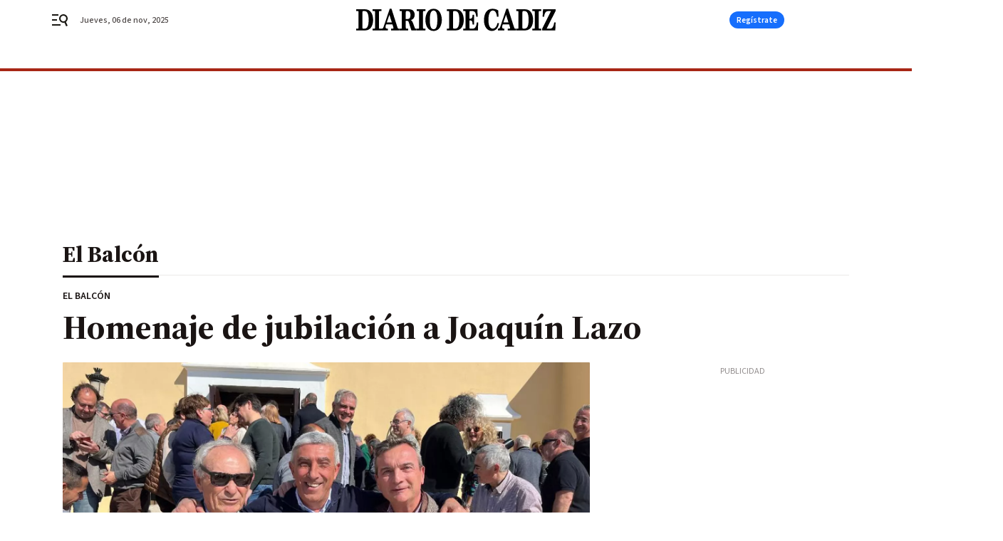

--- FILE ---
content_type: text/html; charset=UTF-8
request_url: https://www.diariodecadiz.es/elbalcon/Homenaje-jubilacion-Joaquin-Lazo_0_1772222965.html
body_size: 56043
content:



<!doctype html>
<html lang="es">
<head>
    <!-- bbnx generated at 2025-11-06T19:48:53+01:00 -->
    <meta charset="UTF-8">
    <meta name="viewport" content="width=device-width, initial-scale=1.0">
    <meta http-equiv="X-UA-Compatible" content="ie=edge">
    <meta name="generator" content="BBT bCube NX">

    <link rel="preconnect" href="https://fonts.googleapis.com">
<link rel="preconnect" href="https://fonts.gstatic.com" crossorigin>
<link href="https://fonts.googleapis.com/css2?family=Source+Sans+3:ital,wght@0,200..900;1,200..900&family=Source+Serif+4:ital,opsz,wght@0,8..60,200..900;1,8..60,200..900&display=swap" rel="stylesheet">

    <link rel="preload" href="/diariodecadiz/vendor.h-70aaf72a5cd104faf683.js" as="script">
    <link rel="preload" href="/diariodecadiz/app.h-5fa8e5e611822471ca7f.js" as="script">
    <link rel="preload" href="/diariodecadiz/app.h-eac1f8fa027d90e9dc95.css" as="style">

    <title>Homenaje de jubilación a Joaquín Lazo</title>
    <meta name="description" content="Un gran número de compañeros de la Facultad de Filosofía y Letras se han reunido para homenajear a Joaquín Lazo Moreno con motivo de su reciente jubilación. El homenajeado ha desarrollado su actividad profesional en dicha Facultad desde el año 1981 hasta el 2022. Por tal motivo, el grupo capitaneado por Eloisa Benítez y Francisca Rivera, organizaron un comida sorpresa en el Baluarte de los Mártires como agradecimiento a su labor profesional y compañerismo. A su llegada al salón, el homenajeado se vio gratamente sorprendido ante la sorpresa.">            <link rel="canonical" href="https://www.diariodecadiz.es/elbalcon/Homenaje-jubilacion-Joaquin-Lazo_0_1772222965.html">    
            
            <meta property="article:modified_time" content="2023-03-06T10:07:56+01:00">                    <meta property="article:published_time" content="2023-03-06T10:07:56+01:00">                    <meta property="article:section" content="El Balcón">                    <meta name="author" content="Ignacio Casas De Ciria">                    <meta http-equiv="Content-Type" content="text/html; charset=UTF-8">                    <meta name="generator" content="BBT bCube NX">                    <meta name="keywords" content="Homenaje, jubilacion, Joaquin, Lazo">                    <meta property="og:description" content="Un gran número de compañeros de la Facultad de Filosofía y Letras se han reunido para homenajear a Joaquín Lazo Moreno con motivo de su reciente jubilación. El homenajeado ha desarrollado su actividad profesional en dicha Facultad desde el año 1981 hasta el 2022. Por tal motivo, el grupo capitaneado por Eloisa Benítez y Francisca Rivera, organizaron un comida sorpresa en el Baluarte de los Mártires como agradecimiento a su labor profesional y compañerismo. A su llegada al salón, el homenajeado se vio gratamente sorprendido ante la sorpresa.">                    <meta property="og:image" content="https://static.grupojoly.com/clip/0d809375-548e-4fb0-82bd-6152aad5df9b_facebook-aspect-ratio_default_0.jpg">                    <meta property="og:image:height" content="628">                    <meta property="og:image:width" content="1200">                    <meta property="og:site_name" content="Diario de Cádiz">                    <meta property="og:title" content="Homenaje de jubilación a Joaquín Lazo">                    <meta property="og:type" content="article">                    <meta property="og:url" content="https://www.diariodecadiz.es/elbalcon/Homenaje-jubilacion-Joaquin-Lazo_0_1772222965.html">                    <meta name="publisher" content="Diario de Cádiz">                    <meta http-equiv="refresh" content="600">                    <meta name="robots" content="index,follow,max-image-preview:large">                    <meta name="twitter:card" content="summary_large_image">                    <meta name="twitter:description" content="Un gran número de compañeros de la Facultad de Filosofía y Letras se han reunido para homenajear a Joaquín Lazo Moreno con motivo de su reciente jubilación. El homenajeado ha desarrollado su actividad profesional en dicha Facultad desde el año 1981 hasta el 2022. Por tal motivo, el grupo capitaneado por Eloisa Benítez y Francisca Rivera, organizaron un comida sorpresa en el Baluarte de los Mártires como agradecimiento a su labor profesional y compañerismo. A su llegada al salón, el homenajeado se vio gratamente sorprendido ante la sorpresa.">                    <meta name="twitter:image" content="https://static.grupojoly.com/clip/0d809375-548e-4fb0-82bd-6152aad5df9b_twitter-aspect-ratio_default_0.jpg">                    <meta name="twitter:title" content="Homenaje de jubilación a Joaquín Lazo">                    <link rel="shortcut icon" href="https://static.grupojoly.com/clip/7c225791-712f-45f5-a721-c7886e15709f_source-aspect-ratio_default_0.jpg" type="image/x-icon">                    <link rel="apple-touch-icon" href="https://static.grupojoly.com/joly/public/file/2024/0918/09/app-launcher-ca-diz.png">                    <link href="https://www.diariodecadiz.es/elbalcon/Homenaje-jubilacion-Joaquin-Lazo_0_1772222965.amp.html" rel="amphtml">                    <meta property="mrf:canonical" content="https://www.diariodecadiz.es/elbalcon/Homenaje-jubilacion-Joaquin-Lazo_0_1772222965.html">                    <meta property="mrf:authors" content="Maribel Gutiérrez Astorga">                    <meta property="mrf:sections" content="El Balcón">                    <meta property="mrf:tags" content="noticia_id:7705830">                    <meta property="mrf:tags" content="fechapublicacion:20230306">                    <meta property="mrf:tags" content="lastmodify:mgutierrez">                    <meta property="mrf:tags" content="layout:noticias">                    <meta property="mrf:tags" content="accesstype:abierto">                    <meta property="mrf:tags" content="keywords:Homenaje;jubilacion;Joaquin;Lazo">                    <meta property="mrf:tags" content="categoria:Vivir en Cádiz">                    <meta property="mrf:tags" content="subcategoria:El Balcón">            
    
    <link rel="preconnect" href="https://static.grupojoly.com">
                                    <script type="application/ld+json">{"@context":"https:\/\/schema.org","@graph":[{"@context":"https:\/\/schema.org","@type":"NewsMediaOrganization","name":"Diario de C\u00e1diz","url":"https:\/\/www.diariodecadiz.es","logo":{"@type":"ImageObject","url":"https:\/\/www.diariodecadiz.es\/static\/logos\/diariodecadiz.svg"},"sameAs":["https:\/\/www.facebook.com\/diariodecadiz\/","https:\/\/twitter.com\/diariocadiz","https:\/\/www.instagram.com\/diariodecadiz","https:\/\/t.me\/diariodecadiz_es","https:\/\/www.youtube.com\/c\/DiariodeC\u00e1diz1867"],"foundingDate":"1867-06-15T23:59:32-00:14","@id":"https:\/\/www.diariodecadiz.es#organization"},{"@context":"https:\/\/schema.org","@type":"BreadcrumbList","name":"Homenaje de jubilaci\u00f3n a Joaqu\u00edn Lazo","itemListElement":[{"@type":"ListItem","position":1,"item":{"@type":"CollectionPage","url":"https:\/\/www.diariodecadiz.es","name":"Diario de C\u00e1diz","@id":"https:\/\/www.diariodecadiz.es"}},{"@type":"ListItem","position":2,"item":{"@type":"CollectionPage","url":"https:\/\/www.diariodecadiz.es\/elbalcon\/","name":"El Balc\u00f3n","@id":"https:\/\/www.diariodecadiz.es\/elbalcon\/"}},{"@type":"ListItem","position":3,"item":{"@type":"WebPage","url":"https:\/\/www.diariodecadiz.es\/elbalcon\/Homenaje-jubilacion-Joaquin-Lazo_0_1772222965.html","name":"Homenaje de jubilaci\u00f3n a Joaqu\u00edn Lazo","@id":"https:\/\/www.diariodecadiz.es\/elbalcon\/Homenaje-jubilacion-Joaquin-Lazo_0_1772222965.html"}}],"@id":"https:\/\/www.diariodecadiz.es\/elbalcon\/Homenaje-jubilacion-Joaquin-Lazo_0_1772222965.html#breadcrumb"},{"@context":"https:\/\/schema.org","@type":"NewsArticle","headline":"Homenaje de jubilaci\u00f3n a Joaqu\u00edn Lazo","url":"https:\/\/www.diariodecadiz.es:443\/elbalcon\/Homenaje-jubilacion-Joaquin-Lazo_0_1772222965.html","image":[{"@type":"ImageObject","url":"https:\/\/static.grupojoly.com\/clip\/0d809375-548e-4fb0-82bd-6152aad5df9b_source-aspect-ratio_1600w_0.jpg","width":1600,"height":1200,"name":"Guillermo Mart\u00ednez Massanet, Joaqu\u00edn Lazo y Eduardo Gonz\u00e1lez Mazo, durante el homenaje.","author":{"@type":"Person","name":"Ignacio Casas De Ciria"}}],"datePublished":"2023-03-06T10:07:56+01:00","dateModified":"2023-03-06T10:07:56+01:00","publisher":{"@id":"https:\/\/www.diariodecadiz.es#organization"},"author":[{"@type":"Person","name":"Ignacio Casas De Ciria"}],"mainEntityOfPage":"https:\/\/www.diariodecadiz.es:443\/elbalcon\/Homenaje-jubilacion-Joaquin-Lazo_0_1772222965.html","isAccessibleForFree":true,"articleSection":["El Balc\u00f3n"],"articleBody":"Un gran n\u00famero de compa\u00f1eros de la Facultad de Filosof\u00eda y Letras se han reunido para homenajear a Joaqu\u00edn Lazo Moreno con motivo de su reciente jubilaci\u00f3n. El homenajeado ha desarrollado su actividad profesional en dicha Facultad desde el a\u00f1o 1981 hasta el 2022. Por tal motivo, el grupo capitaneado por Eloisa Ben\u00edtez y Francisca Rivera, organizaron un comida sorpresa en el Baluarte de los M\u00e1rtires como agradecimiento a su labor profesional y compa\u00f1erismo. A su llegada al sal\u00f3n, el homenajeado se vio gratamente sorprendido ante la sorpresa. La cita congreg\u00f3 a mas de 100 personas que pudieron disfrutar de un almuerzo servido por Catering El Faro. La comida se prolong\u00f3 con una agradable sobremesa hasta el anochecer y estuvo amenizada por la actuaci\u00f3n de la antolog\u00eda \u2018Los Majaras\u2019, de El Puerto de Santa Mar\u00eda. Durante la comida se le hizo entrega de unos regalos como recuerdo del acto.","wordCount":159,"name":"Homenaje de jubilaci\u00f3n a Joaqu\u00edn Lazo","description":"Un gran n\u00famero de compa\u00f1eros de la Facultad de Filosof\u00eda y Letras se han reunido para homenajear a Joaqu\u00edn Lazo Moreno con motivo de su reciente jubilaci\u00f3n. El homenajeado ha desarrollado su actividad profesional en dicha Facultad desde el a\u00f1o 1981 hasta el 2022. Por tal motivo, el grupo capitaneado por Eloisa Ben\u00edtez y Francisca Rivera, organizaron un comida sorpresa en el Baluarte de los M\u00e1rtires como agradecimiento a su labor profesional y compa\u00f1erismo. A su llegada al sal\u00f3n, el homenajeado se vio gratamente sorprendido ante la sorpresa.","keywords":[]}]}</script>
                <!-- New cookie policies (Marfeel) -->
<script type="text/javascript">
    if (!window.didomiConfig) {
        window.didomiConfig = {};
    }
    if (!window.didomiConfig.notice) {
        window.didomiConfig.notice = {};
    }
    if (!window.didomiConfig.app) {
        window.didomiConfig.app = {};
    }

    // time in seconds pay to reject should be valid. In this example, one day in seconds is 86400.
    window.didomiConfig.app.deniedConsentDuration = 86400;
    window.didomiConfig.notice.enable = false;
</script>
<!-- End New cookie policies (Marfeel) -->

<!-- Didomi CMP -->
<script async type="text/javascript">window.gdprAppliesGlobally=true;(function(){function a(e){if(!window.frames[e]){if(document.body&&document.body.firstChild){var t=document.body;var n=document.createElement("iframe");n.style.display="none";n.name=e;n.title=e;t.insertBefore(n,t.firstChild)}
    else{setTimeout(function(){a(e)},5)}}}function e(n,r,o,c,s){function e(e,t,n,a){if(typeof n!=="function"){return}if(!window[r]){window[r]=[]}var i=false;if(s){i=s(e,t,n)}if(!i){window[r].push({command:e,parameter:t,callback:n,version:a})}}e.stub=true;function t(a){if(!window[n]||window[n].stub!==true){return}if(!a.data){return}
        var i=typeof a.data==="string";var e;try{e=i?JSON.parse(a.data):a.data}catch(t){return}if(e[o]){var r=e[o];window[n](r.command,r.parameter,function(e,t){var n={};n[c]={returnValue:e,success:t,callId:r.callId};a.source.postMessage(i?JSON.stringify(n):n,"*")},r.version)}}
        if(typeof window[n]!=="function"){window[n]=e;if(window.addEventListener){window.addEventListener("message",t,false)}else{window.attachEvent("onmessage",t)}}}e("__tcfapi","__tcfapiBuffer","__tcfapiCall","__tcfapiReturn");a("__tcfapiLocator");(function(e){
        var t=document.createElement("script");t.id="spcloader";t.type="text/javascript";t.async=true;t.src="https://sdk.privacy-center.org/"+e+"/loader.js?target="+document.location.hostname;t.charset="utf-8";var n=document.getElementsByTagName("script")[0];n.parentNode.insertBefore(t,n)})("6e7011c3-735d-4a5c-b4d8-c8b97a71fd01")})();</script>
<!-- End Didomi CMP -->
                                    <script>
    window.adMap = {"networkCode":"","adUnitPath":"","segmentation":{"site":"demo","domain":"https:\/\/www.diariodecadiz.es","id":"7705830","type":"content","subtype":"noticias","language":"es","category":["El Balc\u00f3n","Vivir en C\u00e1diz"],"tags":[],"authors":[],"geocont":""},"bannerTop":null,"bannerUnderHeader":{"type":"html","id":1000028,"slotType":"BANNER","minimumReservedHeightMobile":115,"minimumReservedHeightDesktop":265,"name":"Top, Int, Skin RC","active":true,"code":"<div id=\"top\" class=\"henneoHB\"><\/div>\n<div id=\"int\" class=\"henneoHB\"><\/div>\n<div id=\"skin\" class=\"henneoHB\"><\/div>"},"bannerFooter":null,"afterContent":null,"skyLeft":{"type":"html","id":1000027,"slotType":"SKY","minimumReservedHeightMobile":null,"minimumReservedHeightDesktop":600,"name":"Skyizda RC","active":true,"code":"<div id=\"skyizda\" class=\"henneoHB\"><\/div>"},"skyRight":{"type":"html","id":1000026,"slotType":"SKY","minimumReservedHeightMobile":null,"minimumReservedHeightDesktop":600,"name":"Skydcha RC","active":true,"code":"<div id=\"skydcha\" class=\"henneoHB\"><\/div>"},"outOfPage":null,"list":[{"index":3,"position":{"type":"html","id":1000045,"slotType":"RECTANGLE","minimumReservedHeightMobile":250,"minimumReservedHeightDesktop":450,"name":"Intext Contenidos Noticias DDC","active":true,"code":"<div class=\"adv-intext\">\n<script>function a(r){try{for(;r.parent&&r!==r.parent;)r=r.parent;return r}catch(r){return null}}var n=a(window);if(n&&n.document&&n.document.body){var s=document.createElement(\"script\");s.setAttribute(\"data-gdpr-applies\", \"${gdpr}\");s.setAttribute(\"data-consent-string\", \"${gdpr_consent}\");s.src=\"https:\/\/static.sunmedia.tv\/integrations\/1be4c1fe-91df-4dd1-aecc-5fe68b3ff607\/1be4c1fe-91df-4dd1-aecc-5fe68b3ff607.js\",s.async=!0,n.document.body.appendChild(s)}<\/script>\n<\/div>"}}],"vastUrl":"https:\/\/vast.sunmedia.tv\/df40fa1e-ea46-48aa-9f19-57533868f398?rnd=__timestamp__&gdpr=${gdpr}&gdpr_consent=${gdpr_consent}&referrerurl=__page-url__&rw=__player-width__&rh=__player-height__&cp.schain=${supply_chain}&t=${VALUE}","adMapName":"Admap Contenidos con columna derecha Desktop DDC","underRecirculationBannerLeft":null,"underRecirculationBannerRight":null} || [];
    window.adMapMobile = {"networkCode":"","adUnitPath":"","segmentation":{"site":"demo","domain":"https:\/\/www.diariodecadiz.es","id":"7705830","type":"content","subtype":"noticias","language":"es","category":["El Balc\u00f3n","Vivir en C\u00e1diz"],"tags":[],"authors":[],"geocont":""},"bannerTop":{"type":"html","id":1000024,"slotType":"BANNER","minimumReservedHeightMobile":115,"minimumReservedHeightDesktop":265,"name":"Top, Int RC","active":true,"code":"<div id=\"top\" class=\"henneoHB\"><\/div>\n<div id=\"int\" class=\"henneoHB\"><\/div>"},"bannerUnderHeader":null,"bannerFooter":null,"afterContent":null,"skyLeft":null,"skyRight":null,"outOfPage":null,"list":[{"index":3,"position":{"type":"html","id":1000013,"slotType":"RECTANGLE","minimumReservedHeightMobile":600,"minimumReservedHeightDesktop":600,"name":"Right1 RC","active":true,"code":"<div class=\"henneoHB henneoHB-right\" ><\/div>"}},{"index":5,"position":{"type":"html","id":1000045,"slotType":"RECTANGLE","minimumReservedHeightMobile":250,"minimumReservedHeightDesktop":450,"name":"Intext Contenidos Noticias DDC","active":true,"code":"<div class=\"adv-intext\">\n<script>function a(r){try{for(;r.parent&&r!==r.parent;)r=r.parent;return r}catch(r){return null}}var n=a(window);if(n&&n.document&&n.document.body){var s=document.createElement(\"script\");s.setAttribute(\"data-gdpr-applies\", \"${gdpr}\");s.setAttribute(\"data-consent-string\", \"${gdpr_consent}\");s.src=\"https:\/\/static.sunmedia.tv\/integrations\/1be4c1fe-91df-4dd1-aecc-5fe68b3ff607\/1be4c1fe-91df-4dd1-aecc-5fe68b3ff607.js\",s.async=!0,n.document.body.appendChild(s)}<\/script>\n<\/div>"}},{"index":9,"position":{"type":"html","id":1000014,"slotType":"RECTANGLE","minimumReservedHeightMobile":600,"minimumReservedHeightDesktop":600,"name":"Right2 RC","active":true,"code":"<div class=\"henneoHB henneoHB-right\" ><\/div>"}},{"index":13,"position":{"type":"html","id":1000015,"slotType":"RECTANGLE","minimumReservedHeightMobile":600,"minimumReservedHeightDesktop":600,"name":"Right3 RC","active":true,"code":"<div class=\"henneoHB henneoHB-right\" ><\/div>"}},{"index":17,"position":{"type":"html","id":1000016,"slotType":"RECTANGLE","minimumReservedHeightMobile":600,"minimumReservedHeightDesktop":600,"name":"Right4 RC","active":true,"code":"<div class=\"henneoHB henneoHB-right\" ><\/div>"}}],"vastUrl":"https:\/\/vast.sunmedia.tv\/df40fa1e-ea46-48aa-9f19-57533868f398?rnd=__timestamp__&gdpr=${gdpr}&gdpr_consent=${gdpr_consent}&referrerurl=__page-url__&rw=__player-width__&rh=__player-height__&cp.schain=${supply_chain}&t=${VALUE}","adMapName":"Admap Contenidos Mobile DDC","underRecirculationBannerLeft":null,"underRecirculationBannerRight":null} || [];
</script>
                        
            <!-- Tag per site - Google Analytics -->

    
    <!-- Google Analytics -->
    <script>
        window.dataLayer = window.dataLayer || [];
        window.dataLayer.push({
                        'site': 'dca',                        'categoria': 'Vivir-en-Cádiz',                        'subcategoria': 'El-Balcón',                        'secundarias': '',                        'section': 'Vivir-en-Cádiz',                        'platform': 'Desktop',                        'layout': 'noticias',                        'createdby': 'mgutierrez',                        'titular': 'Homenaje-de-jubilación-a-Joaquín-Lazo',                        'fechapublicacion': '20230306',                        'lastmodify': 'mgutierrez',                        'keywords': 'Homenaje,jubilacion,Joaquin,Lazo',                        'noticia_id': '7705830',                        'seotag': '',                        'title': 'Homenaje de jubilación a Joaquín Lazo',                        'firma': 'Ignacio Casas De Ciria',                        'media_id': '402',                        'author': 'Maribel Gutiérrez Astorga',                        'user': 'mgutierrez',                        'image': 'https://static.grupojoly.com/clip/0d809375-548e-4fb0-82bd-6152aad5df9b_16-9-aspect-ratio_25p_0.jpg',                        'canonical': 'https://www.diariodecadiz.es/elbalcon/Homenaje-jubilacion-Joaquin-Lazo_0_1772222965.html',                        'template': 'normal',                        'op_column': '',                        'fechadeactualizacion': '2023-03-06 10:07:57',                        'accesstype': 'abierto',                        'mediatype': '',                        'user_logged': '0',                        'user_id': '',                        'ga_id': '',                        'su': '',                        'kid': ''                    });
    </script>
    <script>
    function updateDataLayerPlatform() {
        const isMobile = detectMob();
        if (isMobile) {
            window.dataLayer.push({ 'platform': 'Mobile' });
        }
    }

    function detectMob() {
        const toMatch = [
            /Android/i,
            /webOS/i,
            /iPhone/i,
            /iPad/i,
            /iPod/i,
            /BlackBerry/i,
            /Windows Phone/i
        ];

        return toMatch.some((toMatchItem) => {
            return navigator.userAgent.match(toMatchItem);
        });
    }

    updateDataLayerPlatform();
    </script>

    <!-- Google Tag Manager -->
    <script>
    window.jolTagManagerId = "GTM-K9ZKMV";
    (function (w, d, s, l, i) {
        w[l] = w[l] || [];
        w[l].push({ 'gtm.start': new Date().getTime(), event: 'gtm.js' });
        const f = d.getElementsByTagName(s)[0],
            j = d.createElement(s),
            dl = l != 'dataLayer' ? '&l=' + l : '';
        j.src = 'https://www.googletagmanager.com/gtm.js?id=' + i + dl;
        j.async = 'true';
        f.parentNode.insertBefore(j, f);
    })(window, document, 'script', 'dataLayer', 'GTM-K9ZKMV');
    </script>
    <!-- End Google Tag Manager -->
    
                        <style>
        #related-7705830 {
            display: none;
        }
    </style>
    <link rel="preload" href="/diariodecadiz/brick/hot-topics-joly-default-brick.h-33d9589ebd5dd0e95492.css" as="style"><link rel="preload" href="/diariodecadiz/brick/header-joly-default-brick.h-13be673105fbfcc26a71.css" as="style"><link rel="preload" href="/diariodecadiz/brick/footer-joly-default-brick.h-ef03064600acd2f563c0.css" as="style"><link rel='stylesheet' href='/diariodecadiz/brick/hot-topics-joly-default-brick.h-33d9589ebd5dd0e95492.css'><link rel='stylesheet' href='/diariodecadiz/brick/header-joly-default-brick.h-13be673105fbfcc26a71.css'><link rel='stylesheet' href='/diariodecadiz/brick/footer-joly-default-brick.h-ef03064600acd2f563c0.css'>

    <link rel="stylesheet" href="/diariodecadiz/app.h-eac1f8fa027d90e9dc95.css">

                
                                
                    <!-- Seedtag Config -->
<script defer>
!function(){window.hb_now=Date.now();var e=document.getElementsByTagName("script")[0],t="https://hb.20m.es/stable/config/grupojoly.com/desktop-mobile.min.js";
window.location.search.match(/hb_test=true/)&&(t=t.replace("/stable/","/test/"));var n=document.createElement("script");n.async=!0,n.src=t,e.parentNode.insertBefore(n,e)}();
</script>
<!-- Indigitall -->
<script defer type="text/javascript" src="/static/indigitall/sdk.min.js"></script>
<script defer type="text/javascript" src="/static/indigitall/worker.min.js"></script>
<!-- GFK -->

    
    <script defer type="text/javascript">
        var gfkS2sConf = {
            media: "DiariodecadizWeb",
            url: "//es-config.sensic.net/s2s-web.js",
            type:     "WEB",
            logLevel: "none"
        };

        (function (w, d, c, s, id, v) {
            if (d.getElementById(id)) {
                return;
            }

            w.gfkS2sConf = c;
            w[id] = {};
            w[id].agents = [];
            var api = ["playStreamLive", "playStreamOnDemand", "stop", "skip", "screen", "volume", "impression"];
            w.gfks = (function () {
                function f(sA, e, cb) {
                    return function () {
                        sA.p = cb();
                        sA.queue.push({f: e, a: arguments});
                    };
                }
                function s(c, pId, cb) {
                    var sA = {queue: [], config: c, cb: cb, pId: pId};
                    for (var i = 0; i < api.length; i++) {
                        var e = api[i];
                        sA[e] = f(sA, e, cb);
                    }
                    return sA;
                }
                return s;
            }());
            w[id].getAgent = function (cb, pId) {
                var a = {
                    a: new w.gfks(c, pId || "", cb || function () {
                        return 0;
                    })
                };
                function g(a, e) {
                    return function () {
                        return a.a[e].apply(a.a, arguments);
                    }
                }
                for (var i = 0; i < api.length; i++) {
                    var e = api[i];
                    a[e] = g(a, e);
                }
                w[id].agents.push(a);
                return a;
            };

            var lJS = function (eId, url) {
                var tag = d.createElement(s);
                var el = d.getElementsByTagName(s)[0];
                tag.id = eId;
                tag.async = true;
                tag.type = 'text/javascript';
                tag.src = url;
                el.parentNode.insertBefore(tag, el);
            };

            if (c.hasOwnProperty(v)) {lJS(id + v, c[v]);}
            lJS(id, c.url);
        })(window, document, gfkS2sConf, 'script', 'gfkS2s', 'visUrl');
    </script>
    <script defer type="text/javascript">
        var agent = gfkS2s.getAgent();
        let c1 = window.location.hostname.replace("www.", "");
        let c2 = "homepage";
        if (window.location.pathname.length > 1) {
            c2 = window.location.pathname;
            if (window.location.pathname.lastIndexOf("/") > 0) {
                c2 = window.location.pathname.substring(1, window.location.pathname.lastIndexOf("/"));
            }
        }
        var customParams = {
            c1: c1,
            c2: c2
        }

        agent.impression("default", customParams);
    </script>
<!-- Marfeel head-->
<script defer type="text/javascript">
    function e(e){var t=!(arguments.length>1&&void 0!==arguments[1])||arguments[1],c=document.createElement("script");c.src=e,t?c.type="module":(c.async=!0,c.type="text/javascript",c.setAttribute("nomodule",""));var n=document.getElementsByTagName("script")[0];n.parentNode.insertBefore(c,n)}function t(t,c,n){var a,o,r;null!==(a=t.marfeel)&&void 0!==a||(t.marfeel={}),null!==(o=(r=t.marfeel).cmd)&&void 0!==o||(r.cmd=[]),t.marfeel.config=n,t.marfeel.config.accountId=c;var i="https://sdk.mrf.io/statics";e("".concat(i,"/marfeel-sdk.js?id=").concat(c),!0),e("".concat(i,"/marfeel-sdk.es5.js?id=").concat(c),!1)}!function(e,c){var n=arguments.length>2&&void 0!==arguments[2]?arguments[2]:{};t(e,c,n)}(window,3358,{} /*config*/);
</script>

<!-- Interstitial Adgage -->
    <script defer src="https://cdn.adkaora.space/grupojoly/generic/prod/adk-init.js" data-version="v3" type="text/javascript"></script>
<!-- Besocy head -->
<script>
(function(d,s,id,h,t){
    var js,r,djs = d.getElementsByTagName(s)[0];
    if (d.getElementById(id)) {return;}
    js = d.createElement('script');js.id =id;js.async=1;
    js.h=h;js.t=t;
    r=encodeURI(btoa(d.referrer));
    js.src="//"+h+"/pixel/js/"+t+"/"+r;
    djs.parentNode.insertBefore(js, djs);
}(document, 'script', 'dogtrack-pixel','joly.spxl.socy.es', 'JOLYOzD0eCrpfv'));
</script>
<!-- Besocy head -->


        
<script defer type="text/javascript" src="https://cdns.gigya.com/js/gigya.js?apiKey=3_HgsInsxbbIqop6wVHG2tcPMr4ZhvjFoIIQwRUEPLrHeruIPXSOH3upNdbSd_e-LI">
    {
        'lang': 'es',
        'sessionExpiration': 2592000,
    }
</script>
        
    <style>@media all and (max-width: 768px) {#id-bannerTop { min-height: 115px; }} </style>
<style>@media all and (min-width: 769px) {#id-bannerUnderHeader { min-height: 265px; }} </style>
</head>


<body class="web-mode diariodecadiz  sky-grid sky-grid-content">

  
      <!-- Global site tag (gtag.js) - Google Analytics -->

    <!-- Google Tag Manager (noscript) -->
    <noscript><iframe src="https://www.googletagmanager.com/ns.html?id=GTM-K9ZKMV"
                      height="0" width="0" style="display:none;visibility:hidden"></iframe></noscript>
    <!-- End Google Tag Manager (noscript) -->
  
        
            <!-- Begin comScore Tag -->
        <script>
            var _comscore = _comscore || [];
            _comscore.push({ c1: "2", c2: "14621244" });
            (function() {
                var s = document.createElement("script"), el = document.getElementsByTagName("script")[0]; s.async = true;
                s.src = "https://sb.scorecardresearch.com/cs/14621244/beacon.js";
                el.parentNode.insertBefore(s, el);
            })();
        </script>
        <noscript>
            <img src="https://sb.scorecardresearch.com/p?c1=2&c2=14621244&cv=3.6&cj=1" alt="comScore">
        </noscript>
        <!-- End comScore Tag -->
    
  
  
<div id="app">
    <page-variables :content-id="7705830"                    :running-in-showroom="false"
                    :site-url="&quot;https:\/\/www.diariodecadiz.es&quot;"
                    :site="{&quot;id&quot;:13,&quot;name&quot;:&quot;Diario de C\u00e1diz&quot;,&quot;alias&quot;:&quot;diariodecadiz&quot;,&quot;url&quot;:&quot;https:\/\/www.diariodecadiz.es&quot;,&quot;staticUrl&quot;:null,&quot;scheme&quot;:&quot;https&quot;,&quot;mediaId&quot;:3}"
                    :preview="false"
                    :feature-flags="{&quot;CmsAuditLog.enabled&quot;:true,&quot;ManualContentIdInBoardsAndComposition.enabled&quot;:true,&quot;ShowLanguageToolFAB.Enabled&quot;:true}"></page-variables>
                                            <nx-paywall-manager :content-id="7705830"></nx-paywall-manager>
            <nx-paywall-version-testing></nx-paywall-version-testing>
            
            
                        <aside id="id-bannerTop" data-ad-type="bannerTop">
                <nx-advertising-position type="bannerTop"></nx-advertising-position>
            </aside>
            
            
            
        
            <div class="top_container">
                        <nav aria-label="Saltar al contenido">
                <a href="#content-body" tabindex="0" class="sr-only gl-accessibility">Ir al contenido</a>
            </nav>
            
                                            
                

            
                                            
                
<nx-header-joly-default inline-template>
    <header class="bbnx-header diariodecadiz  "
            :class="{
            'sticky': this.headerSticky,
            'stickeable': this.headerStickable,
            'open_menu': this.openMenu,
            'open_search': this.openSearch }">
        <div class="bbnx-header-wrapper">
            <button class="burger"
                    aria-expanded="false"
                    @click.stop="toggleMenu"
                    aria-label="header.menu.open">
                <span class="sr-only">header.menu.open</span>
                <svg width="24" height="24" viewBox="0 0 24 24" fill="none" xmlns="http://www.w3.org/2000/svg">
<path fill-rule="evenodd" clip-rule="evenodd" d="M10 4H1V6H10V4ZM13 18H1V20H13V18ZM1 11H8V13H1V11ZM22.6453 12.0163C23.7635 8.89772 22.15 5.46926 19.0388 4.35308C15.9275 3.23699 12.4933 4.85461 11.3627 7.96875C10.2322 11.0829 11.8322 14.5178 14.939 15.6462C16.1126 16.0666 17.3318 16.0999 18.4569 15.8118L20.8806 21L22.9881 20.0095L20.5604 14.812C21.4838 14.1292 22.2237 13.1761 22.6453 12.0163ZM13.3081 8.64794C14.061 6.60972 16.3173 5.56022 18.3531 6.30143C20.3991 7.05629 21.4422 9.32957 20.6794 11.3795L20.6208 11.5266C19.8047 13.463 17.6031 14.4318 15.6213 13.6973C13.5898 12.9445 12.5552 10.6862 13.3081 8.64794Z" fill="#1A1813"/>
</svg>

            </button>
            <span class="register-date register-date--xl A-100-500-500-N" v-text="dateTimeNow"></span>
                        <a href="/" class="logo expanded" title="Ir a Diario de Cádiz">
                                                            <svg width="400" height="46" viewBox="0 0 400 46" fill="none" xmlns="http://www.w3.org/2000/svg">
<path fill-rule="evenodd" clip-rule="evenodd" d="M67.2205 0.608215L55.6519 34.9669L55.6512 34.969C54.8605 37.3913 54.2436 38.8581 53.5174 39.7241C53.1602 40.15 52.7791 40.4267 52.3378 40.5995C51.893 40.7737 51.3737 40.8476 50.7328 40.8476H50.493V40.8532H47.9059C47.3222 40.8532 46.9046 40.8375 46.594 40.7616C46.2987 40.6894 46.1197 40.5677 45.9923 40.357C45.8545 40.129 45.7631 39.7744 45.7109 39.2034C45.6591 38.6373 45.6478 37.8908 45.6478 36.9001V9.09993C45.6478 8.11064 45.6594 7.36532 45.7117 6.8C45.7643 6.22999 45.8561 5.87589 45.9942 5.64819C46.1219 5.4377 46.3012 5.31601 46.5963 5.24388C46.9067 5.16806 47.3237 5.15238 47.9059 5.15238H50.5599V1.62857H32.874V5.15238H35.4889C36.0823 5.15238 36.5078 5.16803 36.8243 5.2441C37.1261 5.31663 37.3084 5.43906 37.4375 5.64932C37.5771 5.87662 37.6696 6.23015 37.7224 6.80007C37.7748 7.3653 37.7861 8.11052 37.7861 9.09993V36.9001C37.7861 37.8909 37.7748 38.6368 37.7224 39.2023C37.6696 39.7725 37.5771 40.1258 37.4376 40.3527C37.3086 40.5625 37.1265 40.6845 36.8246 40.7566C36.5079 40.8323 36.0825 40.8476 35.4889 40.8476H32.874V44.3714H50.3202V44.1373H50.493V44.3714H63.3728V40.8476H62.2855C61.8798 40.8476 60.9806 40.7768 60.1911 40.3246C59.4207 39.8832 58.7338 39.0688 58.7338 37.519C58.7338 36.9676 58.8522 36.2095 58.9956 35.5299C59.1399 34.8461 59.3018 34.2776 59.3778 34.1011L59.3823 34.0907L60.057 31.9991H72.6137L74.1215 36.6679C74.1583 36.8001 74.1991 36.9424 74.2418 37.0913C74.3312 37.4026 74.4288 37.7428 74.5147 38.08C74.6432 38.584 74.7359 39.0467 74.7359 39.3589C74.7359 39.7477 74.6365 40.0196 74.4912 40.2152C74.3444 40.4129 74.1367 40.5516 73.8902 40.6481C73.3872 40.845 72.7752 40.8476 72.344 40.8476H70.0022V44.3714H86.8629V40.8476H85.7813C84.9057 40.8476 84.3888 40.798 83.9492 40.4227C83.4922 40.0326 83.0832 39.2603 82.5694 37.6742L70.7797 0.608215H67.2205ZM71.4978 28.2076H61.3217L66.5982 12.7654L71.4978 28.2076Z" fill="black"/>
<path fill-rule="evenodd" clip-rule="evenodd" d="M28.2624 5.8443C24.1884 1.63412 19.7367 1.63413 14.9175 1.63414H0.239753V1.86832H0V5.15238H2.28601C2.88218 5.15238 3.30982 5.16802 3.62806 5.24415C3.93172 5.3168 4.11495 5.43945 4.24459 5.64969C4.3847 5.87689 4.47745 6.23028 4.53046 6.80014C4.58303 7.36533 4.59433 8.11051 4.59433 9.09993V36.9001C4.59433 37.8909 4.58303 38.6371 4.53045 39.2031C4.47744 39.7738 4.38468 40.1278 4.24452 40.3553C4.11483 40.5659 3.93159 40.6887 3.62801 40.7614C3.3098 40.8376 2.88219 40.8532 2.28601 40.8532H0V44.377H13.5098C19.3674 44.377 22.5402 44.0975 25.2651 42.4242C31.3535 38.7692 33.8609 31.2635 33.8609 23.0948C33.8609 16.9952 32.6093 10.3837 28.2633 5.8452L28.2624 5.8443ZM12.4671 7.9845C12.482 7.36929 12.5265 6.88671 12.5991 6.50785C12.69 6.03356 12.8214 5.7407 12.9763 5.55448C13.2752 5.19496 13.7267 5.15238 14.5246 5.15238H15.9909C17.526 5.15238 18.8373 5.44411 19.9439 6.07125C21.0493 6.69765 21.9674 7.66823 22.702 9.05401C24.1775 11.8377 24.9008 16.2739 24.9008 22.8606C24.9008 31.2786 23.6997 35.7638 21.8705 38.1466C20.0618 40.5029 17.6014 40.8476 14.887 40.8476H13.9057C13.529 40.8476 13.2696 40.7519 13.0836 40.6056C12.8953 40.4574 12.7596 40.2395 12.6644 39.9565C12.4698 39.3777 12.4671 38.605 12.4671 37.8201V7.9845Z" fill="black"/>
<path fill-rule="evenodd" clip-rule="evenodd" d="M86.9521 1.62299V5.14679H89.2493C89.8455 5.14679 90.2727 5.16243 90.5904 5.23847C90.8935 5.31101 91.076 5.4334 91.2049 5.64315C91.3444 5.86997 91.4365 6.22283 91.489 6.79202C91.5411 7.3565 91.552 8.10068 91.552 9.08877V36.8834C91.552 37.877 91.5411 38.6254 91.489 39.1931C91.4365 39.7655 91.3443 40.1206 91.2046 40.3489C91.0755 40.56 90.893 40.6829 90.5902 40.7556C90.2727 40.832 89.8455 40.8476 89.2493 40.8476H86.9521V44.3714H104.103V40.8476H101.677C101.081 40.8476 100.656 40.8323 100.343 40.7565C100.045 40.6845 99.8678 40.5631 99.7431 40.3536C99.6075 40.1257 99.5197 39.7706 99.4708 39.197C99.4222 38.6283 99.4137 37.8789 99.4137 36.8834V24.8121H101.181C102.626 24.8121 103.47 25.0003 104.061 25.4714C104.658 25.9466 105.042 26.7439 105.469 28.0958L105.469 28.0971L110.702 44.3714H121.019V40.8476H120.78C120.129 40.8476 119.64 40.8437 119.248 40.7923C118.861 40.7417 118.588 40.647 118.361 40.4782C118.132 40.3076 117.928 40.045 117.71 39.6187C117.492 39.1912 117.268 38.6175 116.991 37.8399L116.99 37.838L114.314 30.5283C113.217 27.5544 112.258 25.8566 111.372 24.836C110.687 24.0482 110.051 23.6699 109.449 23.4192C113.168 22.4436 115.14 20.232 116.176 18.0246C117.26 15.7172 117.317 13.426 117.317 12.5847C117.317 7.87251 115.05 4.35076 112.273 2.94787C109.854 1.73798 107.749 1.62299 103.863 1.62299H86.9521ZM99.4156 7.82867C99.4346 6.69386 99.5906 6.0341 99.8396 5.65656C100.085 5.28458 100.447 5.15237 101.008 5.15237H102.04C103.421 5.15237 105.103 5.27111 106.442 6.27401C107.767 7.26638 108.814 9.17154 108.814 12.8802C108.814 17.1508 107.867 19.2122 106.517 20.2298C105.151 21.26 103.306 21.2827 101.321 21.2827H99.4193V7.82867H99.4156Z" fill="black"/>
<path d="M121.226 1.62857V5.15238H123.841C124.434 5.15238 124.859 5.16803 125.176 5.2441C125.478 5.31663 125.66 5.43906 125.789 5.64932C125.929 5.87662 126.021 6.23015 126.074 6.80007C126.126 7.3653 126.138 8.11052 126.138 9.09993V36.9001C126.138 37.8909 126.126 38.6368 126.074 39.2023C126.021 39.7725 125.929 40.1258 125.789 40.3527C125.66 40.5625 125.478 40.6845 125.176 40.7566C124.86 40.8323 124.434 40.8476 123.841 40.8476H121.226V44.3714H138.666V44.1373H138.906V40.8532H136.258C135.672 40.8532 135.254 40.8375 134.943 40.7616C134.648 40.6894 134.469 40.5677 134.342 40.3572C134.204 40.1292 134.114 39.7747 134.062 39.2036C134.01 38.6374 133.999 37.8909 133.999 36.9001V9.09993C133.999 8.11057 134.011 7.36521 134.063 6.79982C134.115 6.2297 134.206 5.87565 134.344 5.648C134.471 5.43768 134.65 5.31602 134.946 5.24389C135.256 5.16806 135.674 5.15238 136.258 5.15238H138.906V1.62857H121.226Z" fill="black"/>
<path fill-rule="evenodd" clip-rule="evenodd" d="M155.271 0.619378C148.457 0.619378 144.321 4.40192 141.902 9.05059C139.489 13.6876 138.772 19.2019 138.772 22.7491V22.9889H138.779C138.809 27.9624 139.803 33.4999 142.286 37.8272C144.816 42.2361 148.897 45.3918 155.053 45.3918C161.702 45.3918 165.882 41.8457 168.386 37.2966C170.884 32.7594 171.724 27.2153 171.724 23.1505C171.724 20.3571 171.266 14.745 168.99 9.82173C167.85 7.35767 166.251 5.056 164.017 3.36985C161.78 1.6813 158.917 0.619378 155.271 0.619378ZM147.738 22.9164C147.738 17.3945 148.132 12.6752 149.27 9.34332C149.839 7.67927 150.587 6.37926 151.548 5.49678C152.504 4.61947 153.683 4.14318 155.142 4.14318C156.432 4.14318 157.539 4.4614 158.481 5.12495C159.424 5.78992 160.218 6.81394 160.856 8.25349C162.138 11.1409 162.775 15.6524 162.775 22.1191C162.775 29.1601 162.204 34.1187 160.964 37.3101C160.345 38.9022 159.565 40.0385 158.622 40.7771C157.682 41.5128 156.561 41.868 155.231 41.868C153.668 41.868 152.433 41.366 151.45 40.4559C150.462 39.5403 149.715 38.1984 149.161 36.4982C148.051 33.0934 147.738 28.3296 147.738 22.9164Z" fill="black"/>
<path fill-rule="evenodd" clip-rule="evenodd" d="M210.151 5.84418C206.071 1.63412 201.625 1.63413 196.795 1.63414H182.128V1.86832H181.889V5.15238H184.175C184.771 5.15238 185.198 5.16802 185.517 5.24415C185.82 5.3168 186.004 5.43945 186.133 5.64969C186.273 5.87689 186.366 6.23028 186.419 6.80014C186.472 7.36533 186.483 8.11051 186.483 9.09993V36.9001C186.483 37.8909 186.472 38.6371 186.419 39.2031C186.366 39.7738 186.273 40.1277 186.133 40.3553C186.003 40.5659 185.82 40.6887 185.517 40.7614C185.198 40.8376 184.771 40.8532 184.175 40.8532H181.889V44.377H195.393C201.245 44.377 204.429 44.0975 207.154 42.4242C213.242 38.7693 215.755 31.2637 215.755 23.0948C215.755 16.9949 214.492 10.3836 210.152 5.84531L210.151 5.84418ZM194.356 7.98503C194.371 7.36957 194.415 6.88686 194.488 6.50793C194.579 6.03371 194.711 5.74098 194.866 5.55481C195.166 5.19501 195.621 5.15238 196.424 5.15238H197.885C199.42 5.15238 200.731 5.44411 201.838 6.07125C202.943 6.69765 203.862 7.66823 204.596 9.05401C206.072 11.8377 206.795 16.2739 206.795 22.8606C206.795 31.2786 205.594 35.7638 203.764 38.1466C201.955 40.5029 199.493 40.8476 196.776 40.8476H195.805C195.426 40.8476 195.164 40.7517 194.976 40.6051C194.787 40.4568 194.65 40.2388 194.554 39.956C194.358 39.3775 194.356 38.605 194.356 37.8201V7.98503Z" fill="black"/>
<path d="M214.751 1.62857V5.15238H217.043C217.638 5.15238 218.061 5.16808 218.374 5.24449C218.671 5.31703 218.847 5.43915 218.972 5.65056C219.108 5.88041 219.195 6.23807 219.244 6.81466C219.293 7.38624 219.301 8.13929 219.301 9.13895V36.8945C219.301 37.8872 219.293 38.6346 219.244 39.2017C219.195 39.7737 219.108 40.1277 218.972 40.3549C218.848 40.5638 218.672 40.6848 218.374 40.7567C218.061 40.8323 217.638 40.8476 217.043 40.8476H214.751V44.3714H244.126L244.724 28.2746H241.841L241.827 28.4994C241.601 32.1468 240.773 34.5282 240.163 35.94C239.082 38.4195 237.716 39.6318 236.296 40.2353C234.863 40.8447 233.347 40.8476 231.924 40.8476H229.047C228.631 40.8476 228.327 40.8084 228.1 40.7178C227.884 40.6315 227.727 40.495 227.607 40.2714C227.482 40.0383 227.393 39.7041 227.338 39.2208C227.283 38.7397 227.263 38.1301 227.263 37.3573V36.9694L227.252 36.9749V24.1653H228.044C229.885 24.1653 231.194 24.534 232.064 25.6785C232.951 26.8454 233.424 28.8694 233.424 32.3058V32.5455H236.379V12.8858H233.424V13.1255C233.424 15.8171 232.998 17.6923 232.138 18.8911C231.291 20.0716 229.993 20.6359 228.133 20.6359H227.252V7.92347C227.252 7.23645 227.294 6.72096 227.379 6.33311C227.464 5.94626 227.589 5.70281 227.742 5.54257C227.894 5.38463 228.093 5.28588 228.372 5.22721C228.656 5.16745 229.005 5.15238 229.443 5.15238H231.289C234.023 5.15238 236.062 5.4042 237.593 6.88451C239.134 8.37529 240.21 11.1591 240.847 16.3773L240.873 16.588H243.757L243.037 1.62857H214.751Z" fill="black"/>
<path d="M282.551 16.7386V16.5174L282.313 16.5303L282.311 16.5085C282.175 15.2603 281.839 12.1615 280.692 9.37083C279.537 6.5587 277.599 4.14318 274.288 4.14318C272.222 4.14318 270.634 4.98556 269.403 6.33493C268.165 7.69113 267.286 9.56275 266.667 11.6107C265.429 15.7067 265.25 20.4325 265.25 22.9219C265.25 25.4165 265.339 29.8806 266.481 33.7155C267.052 35.6323 267.881 37.3724 269.077 38.6304C270.266 39.8814 271.825 40.6636 273.887 40.6636C278.049 40.6636 281.911 37.0289 283.157 29.6952L283.191 29.4956H286.42L286.398 29.7561C286.172 32.3623 285.194 36.2568 282.997 39.5071C280.794 42.7658 277.357 45.3862 272.236 45.3862C267.125 45.3862 263.128 42.9324 260.418 39.0223C257.713 35.119 256.29 29.768 256.29 23.9479C256.29 20.0655 256.861 14.2486 259.29 9.39342C260.506 6.96287 262.191 4.76589 264.509 3.17676C266.83 1.58626 269.772 0.613796 273.485 0.613796C276.717 0.613796 281.656 1.40747 284.796 3.89387L284.882 3.96135L285.519 16.7386H282.551Z" fill="black"/>
<path fill-rule="evenodd" clip-rule="evenodd" d="M301.191 0.608215L289.623 34.9669L289.622 34.9692C288.834 37.3915 288.218 38.8582 287.493 39.7242C287.136 40.1501 286.755 40.4268 286.314 40.5996C285.869 40.7737 285.35 40.8476 284.709 40.8476H284.469V44.3714H297.338V40.8476H296.262C295.853 40.8476 294.953 40.7768 294.162 40.3245C293.391 39.8832 292.704 39.0687 292.704 37.519C292.704 36.9679 292.824 36.2101 292.97 35.5306C293.116 34.8464 293.281 34.2791 293.358 34.1037L293.364 34.0918L294.034 31.9991H306.595L308.098 36.6685C308.13 36.7822 308.166 36.9037 308.203 37.0307L308.204 37.034C308.299 37.3606 308.404 37.7229 308.496 38.0803C308.625 38.5841 308.718 39.0468 308.718 39.3589C308.718 39.7477 308.618 40.0196 308.473 40.2152C308.326 40.4128 308.118 40.5515 307.871 40.648C307.368 40.8449 306.754 40.8476 306.32 40.8476H303.978V44.3714H320.839V40.8476H319.746C318.874 40.8476 318.36 40.7981 317.922 40.4229C317.466 40.0327 317.057 39.2602 316.54 37.6741L304.75 0.608215H301.191ZM305.48 28.2076H295.298L300.575 12.7651L305.48 28.2076Z" fill="black"/>
<path fill-rule="evenodd" clip-rule="evenodd" d="M321.078 1.65952L321.127 1.86832H320.956V5.15238H323.248C323.844 5.15238 324.271 5.16803 324.589 5.24414C324.892 5.31673 325.074 5.43923 325.203 5.64932C325.343 5.87651 325.435 6.22993 325.488 6.79993C325.54 7.36521 325.551 8.11045 325.551 9.09993V36.9001C325.551 37.8909 325.539 38.6372 325.487 39.2032C325.434 39.7739 325.341 40.1279 325.201 40.3555C325.072 40.5661 324.889 40.6888 324.587 40.7614C324.269 40.8376 323.843 40.8532 323.248 40.8532H320.956V44.377H334.461C340.318 44.377 343.496 44.0975 346.221 42.4242C352.304 38.7693 354.812 31.2636 354.812 23.0948C354.812 16.9952 353.56 10.3836 349.208 5.84508L349.207 5.84418C345.128 1.63412 340.682 1.63413 335.857 1.63414H321.436V1.48013L321.078 1.65952ZM333.418 8.46988C333.418 7.61646 333.465 6.98134 333.556 6.50813C333.648 6.03401 333.78 5.74122 333.936 5.55497C334.237 5.19493 334.691 5.15238 335.492 5.15238H336.953C338.486 5.15238 339.797 5.44409 340.903 6.07124C342.009 6.69765 342.927 7.66825 343.662 9.05405C345.138 11.8377 345.863 16.2739 345.863 22.8606C345.863 31.2786 344.662 35.7638 342.832 38.1466C341.022 40.5029 338.56 40.8476 335.843 40.8476H334.862C334.482 40.8476 334.22 40.7517 334.033 40.6051C333.843 40.4568 333.707 40.2388 333.611 39.956C333.415 39.3775 333.412 38.6051 333.412 37.8201V9.0425L333.418 9.04807V8.46988Z" fill="black"/>
<path d="M353.373 1.62857V5.15238H355.977C356.573 5.15238 357.001 5.16802 357.319 5.24415C357.623 5.3168 357.806 5.43945 357.936 5.64969C358.076 5.87689 358.168 6.23028 358.221 6.80014C358.274 7.36533 358.285 8.11051 358.285 9.09993V36.9001C358.285 37.891 358.274 38.6369 358.222 39.2024C358.17 39.7727 358.077 40.1258 357.938 40.3525C357.808 40.5621 357.626 40.6843 357.322 40.7566C357.003 40.8323 356.575 40.8476 355.977 40.8476H353.373V44.3714H370.714L371.059 44.718V40.8532H368.411C367.827 40.8532 367.409 40.8375 367.098 40.7616C366.802 40.6894 366.622 40.5675 366.494 40.3566C366.356 40.1286 366.264 39.774 366.211 39.2032C366.159 38.6371 366.147 37.8908 366.147 36.9001V9.09993C366.147 8.11071 366.159 7.36544 366.212 6.80021C366.265 6.23033 366.357 5.87627 366.496 5.64857C366.624 5.43793 366.804 5.31608 367.1 5.2439C367.411 5.16805 367.828 5.15238 368.411 5.15238H371.059V1.62857H353.373Z" fill="black"/>
<path d="M374.711 1.62857L373.98 16.6772H376.893L376.917 16.4651C377.583 10.7322 379.231 7.92932 381.091 6.5456C382.956 5.15835 385.088 5.15238 386.86 5.15238H390.849L372.877 41.0307V44.1317H373.111V44.3714H399.408L400 28.23H397.233L397.201 28.432C396.22 34.5901 394.844 37.6688 393.096 39.2223C391.359 40.7668 389.209 40.8476 386.498 40.8476H381.936L399.997 4.96957V1.62857H374.711Z" fill="black"/>
</svg>

                                                    </a>
                            <ul class="navigation">
                                            <li class="navigation-item">
                                                            <a class="navigation-item-title A-200-700-500-C" title="Cádiz"
                                   href="https://www.diariodecadiz.es/cadiz/"
                                                                      rel="noreferrer">
                                   Cádiz
                                                                          <span class="navigation-item-icon"><svg height="5" viewBox="0 0 10 5" width="10" xmlns="http://www.w3.org/2000/svg"><path d="m0 0 5 5 5-5z"/></svg>
</span>
                                                                   </a>
                                                                                        <ul class="navigation-item-children" aria-expanded="true">
                                                                            <li>
                                                                                            <a class="navigation-item-children-title A-200-300-500-N"
                                                   title="Cádiz"
                                                   href="https://www.diariodecadiz.es/cadiz/"
                                                                                                       rel="noreferrer">
                                                   Cádiz
                                                </a>
                                                                                    </li>
                                                                            <li>
                                                                                            <a class="navigation-item-children-title A-200-300-500-N"
                                                   title="Vivir en Cádiz"
                                                   href="https://www.diariodecadiz.es/vivir_en_cadiz/"
                                                                                                       rel="noreferrer">
                                                   Vivir en Cádiz
                                                </a>
                                                                                    </li>
                                                                            <li>
                                                                                            <a class="navigation-item-children-title A-200-300-500-N"
                                                   title="Cultura"
                                                   href="https://www.diariodecadiz.es/ocio/"
                                                                                                       rel="noreferrer">
                                                   Cultura
                                                </a>
                                                                                    </li>
                                                                            <li>
                                                                                            <a class="navigation-item-children-title A-200-300-500-N"
                                                   title="El balcón"
                                                   href="https://www.diariodecadiz.es/elbalcon/"
                                                                                                       rel="noreferrer">
                                                   El balcón
                                                </a>
                                                                                    </li>
                                                                            <li>
                                                                                            <a class="navigation-item-children-title A-200-300-500-N"
                                                   title="Con la venia"
                                                   href="https://www.diariodecadiz.es/blogs/con-la-venia/"
                                                                                                       rel="noreferrer">
                                                   Con la venia
                                                </a>
                                                                                    </li>
                                                                    </ul>
                                                    </li>
                                            <li class="navigation-item">
                                                            <a class="navigation-item-title A-200-700-500-C" title="Provincia"
                                   href="https://www.diariodecadiz.es/noticias-provincia-cadiz/"
                                                                      rel="noreferrer">
                                   Provincia
                                                                          <span class="navigation-item-icon"><svg height="5" viewBox="0 0 10 5" width="10" xmlns="http://www.w3.org/2000/svg"><path d="m0 0 5 5 5-5z"/></svg>
</span>
                                                                   </a>
                                                                                        <ul class="navigation-item-children" aria-expanded="true">
                                                                            <li>
                                                                                            <a class="navigation-item-children-title A-200-300-500-N"
                                                   title="El Puerto"
                                                   href="https://www.diariodecadiz.es/elpuerto/"
                                                                                                       rel="noreferrer">
                                                   El Puerto
                                                </a>
                                                                                    </li>
                                                                            <li>
                                                                                            <a class="navigation-item-children-title A-200-300-500-N"
                                                   title="San Fernando"
                                                   href="https://www.diariodecadiz.es/sanfernando/"
                                                                                                       rel="noreferrer">
                                                   San Fernando
                                                </a>
                                                                                    </li>
                                                                            <li>
                                                                                            <a class="navigation-item-children-title A-200-300-500-N"
                                                   title="Chiclana"
                                                   href="https://www.diariodecadiz.es/chiclana/"
                                                                                                       rel="noreferrer">
                                                   Chiclana
                                                </a>
                                                                                    </li>
                                                                            <li>
                                                                                            <a class="navigation-item-children-title A-200-300-500-N"
                                                   title="Puerto Real"
                                                   href="https://www.diariodecadiz.es/puerto-real/"
                                                                                                       rel="noreferrer">
                                                   Puerto Real
                                                </a>
                                                                                    </li>
                                                                            <li>
                                                                                            <a class="navigation-item-children-title A-200-300-500-N"
                                                   title="Sierra"
                                                   href="https://www.diariodecadiz.es/sierra/"
                                                                                                       rel="noreferrer">
                                                   Sierra
                                                </a>
                                                                                    </li>
                                                                            <li>
                                                                                            <a class="navigation-item-children-title A-200-300-500-N"
                                                   title="Costa Noroeste"
                                                   href="https://www.diariodecadiz.es/costa-noroeste/"
                                                                                                       rel="noreferrer">
                                                   Costa Noroeste
                                                </a>
                                                                                    </li>
                                                                            <li>
                                                                                            <a class="navigation-item-children-title A-200-300-500-N"
                                                   title="Janda"
                                                   href="https://www.diariodecadiz.es/janda/"
                                                                                                       rel="noreferrer">
                                                   Janda
                                                </a>
                                                                                    </li>
                                                                    </ul>
                                                    </li>
                                            <li class="navigation-item">
                                                            <a class="navigation-item-title A-200-700-500-C" title="Turismo"
                                   href="https://www.diariodecadiz.es/cadizfornia/"
                                                                      rel="noreferrer">
                                   Turismo
                                                                   </a>
                                                                                </li>
                                            <li class="navigation-item">
                                                            <a class="navigation-item-title A-200-700-500-C" title="Carnaval"
                                   href="https://www.diariodecadiz.es/diario_del_carnaval/"
                                                                      rel="noreferrer">
                                   Carnaval
                                                                   </a>
                                                                                </li>
                                            <li class="navigation-item">
                                                            <a class="navigation-item-title A-200-700-500-C" title="Andalucía"
                                   href="https://www.diariodecadiz.es/andalucia/"
                                                                      rel="noreferrer">
                                   Andalucía
                                                                          <span class="navigation-item-icon"><svg height="5" viewBox="0 0 10 5" width="10" xmlns="http://www.w3.org/2000/svg"><path d="m0 0 5 5 5-5z"/></svg>
</span>
                                                                   </a>
                                                                                        <ul class="navigation-item-children" aria-expanded="true">
                                                                            <li>
                                                                                            <a class="navigation-item-children-title A-200-300-500-N"
                                                   title="Almería"
                                                   href="https://www.diariodealmeria.es/almeria/"
                                                   target="_blank"                                                    rel="noreferrer">
                                                   Almería
                                                </a>
                                                                                    </li>
                                                                            <li>
                                                                                            <a class="navigation-item-children-title A-200-300-500-N"
                                                   title="Cádiz"
                                                   href="https://www.diariodecadiz.es/cadiz/"
                                                                                                       rel="noreferrer">
                                                   Cádiz
                                                </a>
                                                                                    </li>
                                                                            <li>
                                                                                            <a class="navigation-item-children-title A-200-300-500-N"
                                                   title="Córdoba"
                                                   href="https://www.eldiadecordoba.es/cordoba/"
                                                   target="_blank"                                                    rel="noreferrer">
                                                   Córdoba
                                                </a>
                                                                                    </li>
                                                                            <li>
                                                                                            <a class="navigation-item-children-title A-200-300-500-N"
                                                   title="Granada"
                                                   href="https://www.granadahoy.com/granada/"
                                                   target="_blank"                                                    rel="noreferrer">
                                                   Granada
                                                </a>
                                                                                    </li>
                                                                            <li>
                                                                                            <a class="navigation-item-children-title A-200-300-500-N"
                                                   title="Huelva"
                                                   href="https://www.huelvainformacion.es/huelva/"
                                                   target="_blank"                                                    rel="noreferrer">
                                                   Huelva
                                                </a>
                                                                                    </li>
                                                                            <li>
                                                                                            <a class="navigation-item-children-title A-200-300-500-N"
                                                   title="Jaén"
                                                   href="https://www.jaenhoy.es/jaen/"
                                                   target="_blank"                                                    rel="noreferrer">
                                                   Jaén
                                                </a>
                                                                                    </li>
                                                                            <li>
                                                                                            <a class="navigation-item-children-title A-200-300-500-N"
                                                   title="Málaga"
                                                   href="https://www.malagahoy.es/malaga/"
                                                   target="_blank"                                                    rel="noreferrer">
                                                   Málaga
                                                </a>
                                                                                    </li>
                                                                            <li>
                                                                                            <a class="navigation-item-children-title A-200-300-500-N"
                                                   title="Sevilla"
                                                   href="https://www.diariodesevilla.es/sevilla/"
                                                   target="_blank"                                                    rel="noreferrer">
                                                   Sevilla
                                                </a>
                                                                                    </li>
                                                                    </ul>
                                                    </li>
                                            <li class="navigation-item">
                                                            <a class="navigation-item-title A-200-700-500-C" title="Sociedad"
                                   href="https://www.diariodecadiz.es/sociedad/"
                                                                      rel="noreferrer">
                                   Sociedad
                                                                          <span class="navigation-item-icon"><svg height="5" viewBox="0 0 10 5" width="10" xmlns="http://www.w3.org/2000/svg"><path d="m0 0 5 5 5-5z"/></svg>
</span>
                                                                   </a>
                                                                                        <ul class="navigation-item-children" aria-expanded="true">
                                                                            <li>
                                                                                            <a class="navigation-item-children-title A-200-300-500-N"
                                                   title="Salud"
                                                   href="https://www.diariodecadiz.es/salud/"
                                                                                                       rel="noreferrer">
                                                   Salud
                                                </a>
                                                                                    </li>
                                                                            <li>
                                                                                            <a class="navigation-item-children-title A-200-300-500-N"
                                                   title="Medio ambiente"
                                                   href="https://www.diariodecadiz.es/medio-ambiente/"
                                                                                                       rel="noreferrer">
                                                   Medio ambiente
                                                </a>
                                                                                    </li>
                                                                            <li>
                                                                                            <a class="navigation-item-children-title A-200-300-500-N"
                                                   title="Motor"
                                                   href="https://www.diariodecadiz.es/motor/"
                                                                                                       rel="noreferrer">
                                                   Motor
                                                </a>
                                                                                    </li>
                                                                            <li>
                                                                                            <a class="navigation-item-children-title A-200-300-500-N"
                                                   title="De compras"
                                                   href="https://www.diariodesevilla.es/de_compras/"
                                                                                                       rel="noreferrer">
                                                   De compras
                                                </a>
                                                                                    </li>
                                                                            <li>
                                                                                            <a class="navigation-item-children-title A-200-300-500-N"
                                                   title="Tecnología y Ciencia"
                                                   href="https://www.diariodecadiz.es/tecnologia/"
                                                                                                       rel="noreferrer">
                                                   Tecnología y Ciencia
                                                </a>
                                                                                    </li>
                                                                    </ul>
                                                    </li>
                                            <li class="navigation-item">
                                                            <a class="navigation-item-title A-200-700-500-C" title="Economía"
                                   href="https://www.diariodecadiz.es/economia/"
                                                                      rel="noreferrer">
                                   Economía
                                                                   </a>
                                                                                </li>
                                            <li class="navigation-item">
                                                            <a class="navigation-item-title A-200-700-500-C" title="Cádiz CF"
                                   href="https://www.diariodecadiz.es/cadizcf/"
                                                                      rel="noreferrer">
                                   Cádiz CF
                                                                   </a>
                                                                                </li>
                                            <li class="navigation-item">
                                                            <a class="navigation-item-title A-200-700-500-C" title="Fotogalerías"
                                   href="https://www.diariodecadiz.es/galerias_graficas/"
                                                                      rel="noreferrer">
                                   Fotogalerías
                                                                   </a>
                                                                                </li>
                                            <li class="navigation-item">
                                                            <a class="navigation-item-title A-200-700-500-C" title="Opinión"
                                   href="https://www.diariodecadiz.es/opinion/"
                                                                      rel="noreferrer">
                                   Opinión
                                                                          <span class="navigation-item-icon"><svg height="5" viewBox="0 0 10 5" width="10" xmlns="http://www.w3.org/2000/svg"><path d="m0 0 5 5 5-5z"/></svg>
</span>
                                                                   </a>
                                                                                        <ul class="navigation-item-children" aria-expanded="true">
                                                                            <li>
                                                                                            <a class="navigation-item-children-title A-200-300-500-N"
                                                   title="Editorial"
                                                   href="https://www.diariodecadiz.es/opinion/editorial/"
                                                                                                       rel="noreferrer">
                                                   Editorial
                                                </a>
                                                                                    </li>
                                                                            <li>
                                                                                            <a class="navigation-item-children-title A-200-300-500-N"
                                                   title="Artículos"
                                                   href="https://www.diariodecadiz.es/opinion/articulos/"
                                                                                                       rel="noreferrer">
                                                   Artículos
                                                </a>
                                                                                    </li>
                                                                            <li>
                                                                                            <a class="navigation-item-children-title A-200-300-500-N"
                                                   title="Tribuna"
                                                   href="https://www.diariodecadiz.es/opinion/tribuna/"
                                                                                                       rel="noreferrer">
                                                   Tribuna
                                                </a>
                                                                                    </li>
                                                                            <li>
                                                                                            <a class="navigation-item-children-title A-200-300-500-N"
                                                   title="Análisis"
                                                   href="https://www.diariodecadiz.es/opinion/analisis/"
                                                                                                       rel="noreferrer">
                                                   Análisis
                                                </a>
                                                                                    </li>
                                                                    </ul>
                                                    </li>
                                    </ul>
            
            <nx-header-user-button v-if="webHasUsers"
                                   site-url="https://www.diariodecadiz.es"
                                   class="user  header-user-button--right">
            </nx-header-user-button>
            <div class="register">
                <span v-if="!currentUser" class="register-date register-date--xs A-100-500-500-N" v-text="dateTimeNow"></span>
                <button v-if="!currentUser" class="register-button A-100-700-500-N"
                        @click="goToRegister">Regístrate</button>
                            </div>
        </div>

        <div class="burger-menu">
            <div class="burger-menu-header">
                <button class="burger-menu-header--close"
                        aria-expanded="false"
                        @click="closeMenuAndSearch"
                        aria-label="Cerrar navegación">
                    <svg height="10" viewBox="0 0 12 10" width="12" xmlns="http://www.w3.org/2000/svg"><path d="m17 8.00714286-1.0071429-1.00714286-3.9928571 3.9928571-3.99285714-3.9928571-1.00714286 1.00714286 3.9928571 3.99285714-3.9928571 3.9928571 1.00714286 1.0071429 3.99285714-3.9928571 3.9928571 3.9928571 1.0071429-1.0071429-3.9928571-3.9928571z" transform="translate(-6 -7)"/></svg>
                </button>
                <a href="/" class="burger-menu-header--logo"
                   aria-hidden="true">
                                            <svg width="400" height="46" viewBox="0 0 400 46" fill="none" xmlns="http://www.w3.org/2000/svg">
<path fill-rule="evenodd" clip-rule="evenodd" d="M67.2205 0.608215L55.6519 34.9669L55.6512 34.969C54.8605 37.3913 54.2436 38.8581 53.5174 39.7241C53.1602 40.15 52.7791 40.4267 52.3378 40.5995C51.893 40.7737 51.3737 40.8476 50.7328 40.8476H50.493V40.8532H47.9059C47.3222 40.8532 46.9046 40.8375 46.594 40.7616C46.2987 40.6894 46.1197 40.5677 45.9923 40.357C45.8545 40.129 45.7631 39.7744 45.7109 39.2034C45.6591 38.6373 45.6478 37.8908 45.6478 36.9001V9.09993C45.6478 8.11064 45.6594 7.36532 45.7117 6.8C45.7643 6.22999 45.8561 5.87589 45.9942 5.64819C46.1219 5.4377 46.3012 5.31601 46.5963 5.24388C46.9067 5.16806 47.3237 5.15238 47.9059 5.15238H50.5599V1.62857H32.874V5.15238H35.4889C36.0823 5.15238 36.5078 5.16803 36.8243 5.2441C37.1261 5.31663 37.3084 5.43906 37.4375 5.64932C37.5771 5.87662 37.6696 6.23015 37.7224 6.80007C37.7748 7.3653 37.7861 8.11052 37.7861 9.09993V36.9001C37.7861 37.8909 37.7748 38.6368 37.7224 39.2023C37.6696 39.7725 37.5771 40.1258 37.4376 40.3527C37.3086 40.5625 37.1265 40.6845 36.8246 40.7566C36.5079 40.8323 36.0825 40.8476 35.4889 40.8476H32.874V44.3714H50.3202V44.1373H50.493V44.3714H63.3728V40.8476H62.2855C61.8798 40.8476 60.9806 40.7768 60.1911 40.3246C59.4207 39.8832 58.7338 39.0688 58.7338 37.519C58.7338 36.9676 58.8522 36.2095 58.9956 35.5299C59.1399 34.8461 59.3018 34.2776 59.3778 34.1011L59.3823 34.0907L60.057 31.9991H72.6137L74.1215 36.6679C74.1583 36.8001 74.1991 36.9424 74.2418 37.0913C74.3312 37.4026 74.4288 37.7428 74.5147 38.08C74.6432 38.584 74.7359 39.0467 74.7359 39.3589C74.7359 39.7477 74.6365 40.0196 74.4912 40.2152C74.3444 40.4129 74.1367 40.5516 73.8902 40.6481C73.3872 40.845 72.7752 40.8476 72.344 40.8476H70.0022V44.3714H86.8629V40.8476H85.7813C84.9057 40.8476 84.3888 40.798 83.9492 40.4227C83.4922 40.0326 83.0832 39.2603 82.5694 37.6742L70.7797 0.608215H67.2205ZM71.4978 28.2076H61.3217L66.5982 12.7654L71.4978 28.2076Z" fill="black"/>
<path fill-rule="evenodd" clip-rule="evenodd" d="M28.2624 5.8443C24.1884 1.63412 19.7367 1.63413 14.9175 1.63414H0.239753V1.86832H0V5.15238H2.28601C2.88218 5.15238 3.30982 5.16802 3.62806 5.24415C3.93172 5.3168 4.11495 5.43945 4.24459 5.64969C4.3847 5.87689 4.47745 6.23028 4.53046 6.80014C4.58303 7.36533 4.59433 8.11051 4.59433 9.09993V36.9001C4.59433 37.8909 4.58303 38.6371 4.53045 39.2031C4.47744 39.7738 4.38468 40.1278 4.24452 40.3553C4.11483 40.5659 3.93159 40.6887 3.62801 40.7614C3.3098 40.8376 2.88219 40.8532 2.28601 40.8532H0V44.377H13.5098C19.3674 44.377 22.5402 44.0975 25.2651 42.4242C31.3535 38.7692 33.8609 31.2635 33.8609 23.0948C33.8609 16.9952 32.6093 10.3837 28.2633 5.8452L28.2624 5.8443ZM12.4671 7.9845C12.482 7.36929 12.5265 6.88671 12.5991 6.50785C12.69 6.03356 12.8214 5.7407 12.9763 5.55448C13.2752 5.19496 13.7267 5.15238 14.5246 5.15238H15.9909C17.526 5.15238 18.8373 5.44411 19.9439 6.07125C21.0493 6.69765 21.9674 7.66823 22.702 9.05401C24.1775 11.8377 24.9008 16.2739 24.9008 22.8606C24.9008 31.2786 23.6997 35.7638 21.8705 38.1466C20.0618 40.5029 17.6014 40.8476 14.887 40.8476H13.9057C13.529 40.8476 13.2696 40.7519 13.0836 40.6056C12.8953 40.4574 12.7596 40.2395 12.6644 39.9565C12.4698 39.3777 12.4671 38.605 12.4671 37.8201V7.9845Z" fill="black"/>
<path fill-rule="evenodd" clip-rule="evenodd" d="M86.9521 1.62299V5.14679H89.2493C89.8455 5.14679 90.2727 5.16243 90.5904 5.23847C90.8935 5.31101 91.076 5.4334 91.2049 5.64315C91.3444 5.86997 91.4365 6.22283 91.489 6.79202C91.5411 7.3565 91.552 8.10068 91.552 9.08877V36.8834C91.552 37.877 91.5411 38.6254 91.489 39.1931C91.4365 39.7655 91.3443 40.1206 91.2046 40.3489C91.0755 40.56 90.893 40.6829 90.5902 40.7556C90.2727 40.832 89.8455 40.8476 89.2493 40.8476H86.9521V44.3714H104.103V40.8476H101.677C101.081 40.8476 100.656 40.8323 100.343 40.7565C100.045 40.6845 99.8678 40.5631 99.7431 40.3536C99.6075 40.1257 99.5197 39.7706 99.4708 39.197C99.4222 38.6283 99.4137 37.8789 99.4137 36.8834V24.8121H101.181C102.626 24.8121 103.47 25.0003 104.061 25.4714C104.658 25.9466 105.042 26.7439 105.469 28.0958L105.469 28.0971L110.702 44.3714H121.019V40.8476H120.78C120.129 40.8476 119.64 40.8437 119.248 40.7923C118.861 40.7417 118.588 40.647 118.361 40.4782C118.132 40.3076 117.928 40.045 117.71 39.6187C117.492 39.1912 117.268 38.6175 116.991 37.8399L116.99 37.838L114.314 30.5283C113.217 27.5544 112.258 25.8566 111.372 24.836C110.687 24.0482 110.051 23.6699 109.449 23.4192C113.168 22.4436 115.14 20.232 116.176 18.0246C117.26 15.7172 117.317 13.426 117.317 12.5847C117.317 7.87251 115.05 4.35076 112.273 2.94787C109.854 1.73798 107.749 1.62299 103.863 1.62299H86.9521ZM99.4156 7.82867C99.4346 6.69386 99.5906 6.0341 99.8396 5.65656C100.085 5.28458 100.447 5.15237 101.008 5.15237H102.04C103.421 5.15237 105.103 5.27111 106.442 6.27401C107.767 7.26638 108.814 9.17154 108.814 12.8802C108.814 17.1508 107.867 19.2122 106.517 20.2298C105.151 21.26 103.306 21.2827 101.321 21.2827H99.4193V7.82867H99.4156Z" fill="black"/>
<path d="M121.226 1.62857V5.15238H123.841C124.434 5.15238 124.859 5.16803 125.176 5.2441C125.478 5.31663 125.66 5.43906 125.789 5.64932C125.929 5.87662 126.021 6.23015 126.074 6.80007C126.126 7.3653 126.138 8.11052 126.138 9.09993V36.9001C126.138 37.8909 126.126 38.6368 126.074 39.2023C126.021 39.7725 125.929 40.1258 125.789 40.3527C125.66 40.5625 125.478 40.6845 125.176 40.7566C124.86 40.8323 124.434 40.8476 123.841 40.8476H121.226V44.3714H138.666V44.1373H138.906V40.8532H136.258C135.672 40.8532 135.254 40.8375 134.943 40.7616C134.648 40.6894 134.469 40.5677 134.342 40.3572C134.204 40.1292 134.114 39.7747 134.062 39.2036C134.01 38.6374 133.999 37.8909 133.999 36.9001V9.09993C133.999 8.11057 134.011 7.36521 134.063 6.79982C134.115 6.2297 134.206 5.87565 134.344 5.648C134.471 5.43768 134.65 5.31602 134.946 5.24389C135.256 5.16806 135.674 5.15238 136.258 5.15238H138.906V1.62857H121.226Z" fill="black"/>
<path fill-rule="evenodd" clip-rule="evenodd" d="M155.271 0.619378C148.457 0.619378 144.321 4.40192 141.902 9.05059C139.489 13.6876 138.772 19.2019 138.772 22.7491V22.9889H138.779C138.809 27.9624 139.803 33.4999 142.286 37.8272C144.816 42.2361 148.897 45.3918 155.053 45.3918C161.702 45.3918 165.882 41.8457 168.386 37.2966C170.884 32.7594 171.724 27.2153 171.724 23.1505C171.724 20.3571 171.266 14.745 168.99 9.82173C167.85 7.35767 166.251 5.056 164.017 3.36985C161.78 1.6813 158.917 0.619378 155.271 0.619378ZM147.738 22.9164C147.738 17.3945 148.132 12.6752 149.27 9.34332C149.839 7.67927 150.587 6.37926 151.548 5.49678C152.504 4.61947 153.683 4.14318 155.142 4.14318C156.432 4.14318 157.539 4.4614 158.481 5.12495C159.424 5.78992 160.218 6.81394 160.856 8.25349C162.138 11.1409 162.775 15.6524 162.775 22.1191C162.775 29.1601 162.204 34.1187 160.964 37.3101C160.345 38.9022 159.565 40.0385 158.622 40.7771C157.682 41.5128 156.561 41.868 155.231 41.868C153.668 41.868 152.433 41.366 151.45 40.4559C150.462 39.5403 149.715 38.1984 149.161 36.4982C148.051 33.0934 147.738 28.3296 147.738 22.9164Z" fill="black"/>
<path fill-rule="evenodd" clip-rule="evenodd" d="M210.151 5.84418C206.071 1.63412 201.625 1.63413 196.795 1.63414H182.128V1.86832H181.889V5.15238H184.175C184.771 5.15238 185.198 5.16802 185.517 5.24415C185.82 5.3168 186.004 5.43945 186.133 5.64969C186.273 5.87689 186.366 6.23028 186.419 6.80014C186.472 7.36533 186.483 8.11051 186.483 9.09993V36.9001C186.483 37.8909 186.472 38.6371 186.419 39.2031C186.366 39.7738 186.273 40.1277 186.133 40.3553C186.003 40.5659 185.82 40.6887 185.517 40.7614C185.198 40.8376 184.771 40.8532 184.175 40.8532H181.889V44.377H195.393C201.245 44.377 204.429 44.0975 207.154 42.4242C213.242 38.7693 215.755 31.2637 215.755 23.0948C215.755 16.9949 214.492 10.3836 210.152 5.84531L210.151 5.84418ZM194.356 7.98503C194.371 7.36957 194.415 6.88686 194.488 6.50793C194.579 6.03371 194.711 5.74098 194.866 5.55481C195.166 5.19501 195.621 5.15238 196.424 5.15238H197.885C199.42 5.15238 200.731 5.44411 201.838 6.07125C202.943 6.69765 203.862 7.66823 204.596 9.05401C206.072 11.8377 206.795 16.2739 206.795 22.8606C206.795 31.2786 205.594 35.7638 203.764 38.1466C201.955 40.5029 199.493 40.8476 196.776 40.8476H195.805C195.426 40.8476 195.164 40.7517 194.976 40.6051C194.787 40.4568 194.65 40.2388 194.554 39.956C194.358 39.3775 194.356 38.605 194.356 37.8201V7.98503Z" fill="black"/>
<path d="M214.751 1.62857V5.15238H217.043C217.638 5.15238 218.061 5.16808 218.374 5.24449C218.671 5.31703 218.847 5.43915 218.972 5.65056C219.108 5.88041 219.195 6.23807 219.244 6.81466C219.293 7.38624 219.301 8.13929 219.301 9.13895V36.8945C219.301 37.8872 219.293 38.6346 219.244 39.2017C219.195 39.7737 219.108 40.1277 218.972 40.3549C218.848 40.5638 218.672 40.6848 218.374 40.7567C218.061 40.8323 217.638 40.8476 217.043 40.8476H214.751V44.3714H244.126L244.724 28.2746H241.841L241.827 28.4994C241.601 32.1468 240.773 34.5282 240.163 35.94C239.082 38.4195 237.716 39.6318 236.296 40.2353C234.863 40.8447 233.347 40.8476 231.924 40.8476H229.047C228.631 40.8476 228.327 40.8084 228.1 40.7178C227.884 40.6315 227.727 40.495 227.607 40.2714C227.482 40.0383 227.393 39.7041 227.338 39.2208C227.283 38.7397 227.263 38.1301 227.263 37.3573V36.9694L227.252 36.9749V24.1653H228.044C229.885 24.1653 231.194 24.534 232.064 25.6785C232.951 26.8454 233.424 28.8694 233.424 32.3058V32.5455H236.379V12.8858H233.424V13.1255C233.424 15.8171 232.998 17.6923 232.138 18.8911C231.291 20.0716 229.993 20.6359 228.133 20.6359H227.252V7.92347C227.252 7.23645 227.294 6.72096 227.379 6.33311C227.464 5.94626 227.589 5.70281 227.742 5.54257C227.894 5.38463 228.093 5.28588 228.372 5.22721C228.656 5.16745 229.005 5.15238 229.443 5.15238H231.289C234.023 5.15238 236.062 5.4042 237.593 6.88451C239.134 8.37529 240.21 11.1591 240.847 16.3773L240.873 16.588H243.757L243.037 1.62857H214.751Z" fill="black"/>
<path d="M282.551 16.7386V16.5174L282.313 16.5303L282.311 16.5085C282.175 15.2603 281.839 12.1615 280.692 9.37083C279.537 6.5587 277.599 4.14318 274.288 4.14318C272.222 4.14318 270.634 4.98556 269.403 6.33493C268.165 7.69113 267.286 9.56275 266.667 11.6107C265.429 15.7067 265.25 20.4325 265.25 22.9219C265.25 25.4165 265.339 29.8806 266.481 33.7155C267.052 35.6323 267.881 37.3724 269.077 38.6304C270.266 39.8814 271.825 40.6636 273.887 40.6636C278.049 40.6636 281.911 37.0289 283.157 29.6952L283.191 29.4956H286.42L286.398 29.7561C286.172 32.3623 285.194 36.2568 282.997 39.5071C280.794 42.7658 277.357 45.3862 272.236 45.3862C267.125 45.3862 263.128 42.9324 260.418 39.0223C257.713 35.119 256.29 29.768 256.29 23.9479C256.29 20.0655 256.861 14.2486 259.29 9.39342C260.506 6.96287 262.191 4.76589 264.509 3.17676C266.83 1.58626 269.772 0.613796 273.485 0.613796C276.717 0.613796 281.656 1.40747 284.796 3.89387L284.882 3.96135L285.519 16.7386H282.551Z" fill="black"/>
<path fill-rule="evenodd" clip-rule="evenodd" d="M301.191 0.608215L289.623 34.9669L289.622 34.9692C288.834 37.3915 288.218 38.8582 287.493 39.7242C287.136 40.1501 286.755 40.4268 286.314 40.5996C285.869 40.7737 285.35 40.8476 284.709 40.8476H284.469V44.3714H297.338V40.8476H296.262C295.853 40.8476 294.953 40.7768 294.162 40.3245C293.391 39.8832 292.704 39.0687 292.704 37.519C292.704 36.9679 292.824 36.2101 292.97 35.5306C293.116 34.8464 293.281 34.2791 293.358 34.1037L293.364 34.0918L294.034 31.9991H306.595L308.098 36.6685C308.13 36.7822 308.166 36.9037 308.203 37.0307L308.204 37.034C308.299 37.3606 308.404 37.7229 308.496 38.0803C308.625 38.5841 308.718 39.0468 308.718 39.3589C308.718 39.7477 308.618 40.0196 308.473 40.2152C308.326 40.4128 308.118 40.5515 307.871 40.648C307.368 40.8449 306.754 40.8476 306.32 40.8476H303.978V44.3714H320.839V40.8476H319.746C318.874 40.8476 318.36 40.7981 317.922 40.4229C317.466 40.0327 317.057 39.2602 316.54 37.6741L304.75 0.608215H301.191ZM305.48 28.2076H295.298L300.575 12.7651L305.48 28.2076Z" fill="black"/>
<path fill-rule="evenodd" clip-rule="evenodd" d="M321.078 1.65952L321.127 1.86832H320.956V5.15238H323.248C323.844 5.15238 324.271 5.16803 324.589 5.24414C324.892 5.31673 325.074 5.43923 325.203 5.64932C325.343 5.87651 325.435 6.22993 325.488 6.79993C325.54 7.36521 325.551 8.11045 325.551 9.09993V36.9001C325.551 37.8909 325.539 38.6372 325.487 39.2032C325.434 39.7739 325.341 40.1279 325.201 40.3555C325.072 40.5661 324.889 40.6888 324.587 40.7614C324.269 40.8376 323.843 40.8532 323.248 40.8532H320.956V44.377H334.461C340.318 44.377 343.496 44.0975 346.221 42.4242C352.304 38.7693 354.812 31.2636 354.812 23.0948C354.812 16.9952 353.56 10.3836 349.208 5.84508L349.207 5.84418C345.128 1.63412 340.682 1.63413 335.857 1.63414H321.436V1.48013L321.078 1.65952ZM333.418 8.46988C333.418 7.61646 333.465 6.98134 333.556 6.50813C333.648 6.03401 333.78 5.74122 333.936 5.55497C334.237 5.19493 334.691 5.15238 335.492 5.15238H336.953C338.486 5.15238 339.797 5.44409 340.903 6.07124C342.009 6.69765 342.927 7.66825 343.662 9.05405C345.138 11.8377 345.863 16.2739 345.863 22.8606C345.863 31.2786 344.662 35.7638 342.832 38.1466C341.022 40.5029 338.56 40.8476 335.843 40.8476H334.862C334.482 40.8476 334.22 40.7517 334.033 40.6051C333.843 40.4568 333.707 40.2388 333.611 39.956C333.415 39.3775 333.412 38.6051 333.412 37.8201V9.0425L333.418 9.04807V8.46988Z" fill="black"/>
<path d="M353.373 1.62857V5.15238H355.977C356.573 5.15238 357.001 5.16802 357.319 5.24415C357.623 5.3168 357.806 5.43945 357.936 5.64969C358.076 5.87689 358.168 6.23028 358.221 6.80014C358.274 7.36533 358.285 8.11051 358.285 9.09993V36.9001C358.285 37.891 358.274 38.6369 358.222 39.2024C358.17 39.7727 358.077 40.1258 357.938 40.3525C357.808 40.5621 357.626 40.6843 357.322 40.7566C357.003 40.8323 356.575 40.8476 355.977 40.8476H353.373V44.3714H370.714L371.059 44.718V40.8532H368.411C367.827 40.8532 367.409 40.8375 367.098 40.7616C366.802 40.6894 366.622 40.5675 366.494 40.3566C366.356 40.1286 366.264 39.774 366.211 39.2032C366.159 38.6371 366.147 37.8908 366.147 36.9001V9.09993C366.147 8.11071 366.159 7.36544 366.212 6.80021C366.265 6.23033 366.357 5.87627 366.496 5.64857C366.624 5.43793 366.804 5.31608 367.1 5.2439C367.411 5.16805 367.828 5.15238 368.411 5.15238H371.059V1.62857H353.373Z" fill="black"/>
<path d="M374.711 1.62857L373.98 16.6772H376.893L376.917 16.4651C377.583 10.7322 379.231 7.92932 381.091 6.5456C382.956 5.15835 385.088 5.15238 386.86 5.15238H390.849L372.877 41.0307V44.1317H373.111V44.3714H399.408L400 28.23H397.233L397.201 28.432C396.22 34.5901 394.844 37.6688 393.096 39.2223C391.359 40.7668 389.209 40.8476 386.498 40.8476H381.936L399.997 4.96957V1.62857H374.711Z" fill="black"/>
</svg>

                                    </a>
                <button class="burger-menu-header--search"
                        aria-expanded="false"
                        @click="toggleSearch"
                        aria-label="Busca continguts">
                    <svg height="24" viewBox="0 0 24 24" width="24" xmlns="http://www.w3.org/2000/svg"><path d="m10.33 2c4.611-.018 8.367 3.718 8.395 8.35.002 1.726-.511 3.332-1.395 4.67l5.67 5.672-2.288 2.308-5.66-5.662c-1.337.916-2.95 1.454-4.69 1.462-4.612 0-8.352-3.751-8.362-8.384-.009-4.632 3.718-8.398 8.33-8.416zm.033 2.888c-3.022-.002-5.477 2.454-5.488 5.492-.011 3.039 2.426 5.513 5.448 5.533 2.95.019 5.371-2.305 5.514-5.24l.006-.221c.019-3.059-2.437-5.548-5.48-5.564z"/></svg>
                </button>
            </div>

            <nav v-click-outside="closeMenu" aria-label="Navegación principal">
                                    <ul class="navigation">
                                                    <li class="navigation-item">
                                <a class="navigation-item-title A-400-700-500-N" title="Cádiz"
                                   href="https://www.diariodecadiz.es/cadiz/"
                                                                                                            rel="noreferrer">
                                    Cádiz
                                    <span
                                        class="navigation-item-icon"><svg height="5" viewBox="0 0 10 5" width="10" xmlns="http://www.w3.org/2000/svg"><path d="m0 0 5 5 5-5z"/></svg>
</span>                                </a>
                                                                    <ul class="navigation-item-children" aria-expanded="true">
                                                                                    <li><a class="navigation-item-children-title A-300-300-500-N"
                                                   title="Noticias Cádiz"
                                                   href="https://www.diariodecadiz.es/cadiz/"                                                                                                        rel="noreferrer">
                                                    Noticias Cádiz
                                                </a>
                                            </li>
                                                                                    <li><a class="navigation-item-children-title A-300-300-500-N"
                                                   title="Cadizfornia"
                                                   href="https://www.diariodecadiz.es/cadizfornia/"                                                                                                        rel="noreferrer">
                                                    Cadizfornia
                                                </a>
                                            </li>
                                                                                    <li><a class="navigation-item-children-title A-300-300-500-N"
                                                   title="Vivir en Cádiz"
                                                   href="https://www.diariodecadiz.es/vivir_en_cadiz/"                                                                                                        rel="noreferrer">
                                                    Vivir en Cádiz
                                                </a>
                                            </li>
                                                                                    <li><a class="navigation-item-children-title A-300-300-500-N"
                                                   title="Carnaval"
                                                   href="https://www.diariodecadiz.es/diario_del_carnaval/"                                                                                                        rel="noreferrer">
                                                    Carnaval
                                                </a>
                                            </li>
                                                                                    <li><a class="navigation-item-children-title A-300-300-500-N"
                                                   title="El Balcón"
                                                   href="https://www.diariodecadiz.es/elbalcon/"                                                                                                        rel="noreferrer">
                                                    El Balcón
                                                </a>
                                            </li>
                                                                                    <li><a class="navigation-item-children-title A-300-300-500-N"
                                                   title="Con la venia"
                                                   href="https://www.diariodecadiz.es/blogs/con-la-venia/"                                                                                                        rel="noreferrer">
                                                    Con la venia
                                                </a>
                                            </li>
                                                                                    <li><a class="navigation-item-children-title A-300-300-500-N"
                                                   title="Semana Santa"
                                                   href="https://www.diariodecadiz.es/semana_santa/"                                                                                                        rel="noreferrer">
                                                    Semana Santa
                                                </a>
                                            </li>
                                                                                    <li><a class="navigation-item-children-title A-300-300-500-N"
                                                   title="Fotogalerías"
                                                   href="https://www.diariodecadiz.es/galerias_graficas/"                                                                                                        rel="noreferrer">
                                                    Fotogalerías
                                                </a>
                                            </li>
                                                                            </ul>
                                                            </li>
                                                    <li class="navigation-item">
                                <a class="navigation-item-title A-400-700-500-N" title="Provincia"
                                   href="https://www.diariodecadiz.es/noticias-provincia-cadiz/"
                                                                                                            rel="noreferrer">
                                    Provincia
                                    <span
                                        class="navigation-item-icon"><svg height="5" viewBox="0 0 10 5" width="10" xmlns="http://www.w3.org/2000/svg"><path d="m0 0 5 5 5-5z"/></svg>
</span>                                </a>
                                                                    <ul class="navigation-item-children" aria-expanded="true">
                                                                                    <li><a class="navigation-item-children-title A-300-300-500-N"
                                                   title="Noticias provincia"
                                                   href="https://www.diariodecadiz.es/noticias-provincia-cadiz/"                                                                                                        rel="noreferrer">
                                                    Noticias provincia
                                                </a>
                                            </li>
                                                                                    <li><a class="navigation-item-children-title A-300-300-500-N"
                                                   title="Chiclana"
                                                   href="https://www.diariodecadiz.es/chiclana/"                                                                                                        rel="noreferrer">
                                                    Chiclana
                                                </a>
                                            </li>
                                                                                    <li><a class="navigation-item-children-title A-300-300-500-N"
                                                   title="El Puerto"
                                                   href="https://www.diariodecadiz.es/elpuerto/"                                                                                                        rel="noreferrer">
                                                    El Puerto
                                                </a>
                                            </li>
                                                                                    <li><a class="navigation-item-children-title A-300-300-500-N"
                                                   title="San Fernando"
                                                   href="https://www.diariodecadiz.es/sanfernando/"                                                                                                        rel="noreferrer">
                                                    San Fernando
                                                </a>
                                            </li>
                                                                                    <li><a class="navigation-item-children-title A-300-300-500-N"
                                                   title="Puerto Real"
                                                   href="https://www.diariodecadiz.es/puerto-real/"                                                                                                        rel="noreferrer">
                                                    Puerto Real
                                                </a>
                                            </li>
                                                                                    <li><a class="navigation-item-children-title A-300-300-500-N"
                                                   title="Sierra"
                                                   href="https://www.diariodecadiz.es/sierra/"                                                                                                        rel="noreferrer">
                                                    Sierra
                                                </a>
                                            </li>
                                                                                    <li><a class="navigation-item-children-title A-300-300-500-N"
                                                   title="Costa Noroeste"
                                                   href="https://www.diariodecadiz.es/costa-noroeste/"                                                                                                        rel="noreferrer">
                                                    Costa Noroeste
                                                </a>
                                            </li>
                                                                                    <li><a class="navigation-item-children-title A-300-300-500-N"
                                                   title="Janda"
                                                   href="https://www.diariodecadiz.es/janda/"                                                                                                        rel="noreferrer">
                                                    Janda
                                                </a>
                                            </li>
                                                                            </ul>
                                                            </li>
                                                    <li class="navigation-item">
                                <a class="navigation-item-title A-400-700-500-N" title="Turismo"
                                    tabindex="0"
                                                                                                            rel="noreferrer">
                                    Turismo
                                    <span
                                        class="navigation-item-icon"><svg height="5" viewBox="0 0 10 5" width="10" xmlns="http://www.w3.org/2000/svg"><path d="m0 0 5 5 5-5z"/></svg>
</span>                                </a>
                                                                    <ul class="navigation-item-children" aria-expanded="true">
                                                                                    <li><a class="navigation-item-children-title A-300-300-500-N"
                                                   title="Cadizfornia"
                                                   href="https://www.diariodecadiz.es/cadizfornia/"                                                                                                        rel="noreferrer">
                                                    Cadizfornia
                                                </a>
                                            </li>
                                                                            </ul>
                                                            </li>
                                                    <li class="navigation-item">
                                <a class="navigation-item-title A-400-700-500-N" title="Panorama"
                                    tabindex="0"
                                                                                                            rel="noreferrer">
                                    Panorama
                                    <span
                                        class="navigation-item-icon"><svg height="5" viewBox="0 0 10 5" width="10" xmlns="http://www.w3.org/2000/svg"><path d="m0 0 5 5 5-5z"/></svg>
</span>                                </a>
                                                                    <ul class="navigation-item-children" aria-expanded="true">
                                                                                    <li><a class="navigation-item-children-title A-300-300-500-N"
                                                   title="Andalucía"
                                                   href="https://www.diariodecadiz.es/andalucia/"                                                                                                        rel="noreferrer">
                                                    Andalucía
                                                </a>
                                            </li>
                                                                                    <li><a class="navigation-item-children-title A-300-300-500-N"
                                                   title="España"
                                                   href="https://www.diariodecadiz.es/espana/"                                                                                                        rel="noreferrer">
                                                    España
                                                </a>
                                            </li>
                                                                                    <li><a class="navigation-item-children-title A-300-300-500-N"
                                                   title="Economía"
                                                   href="https://www.diariodecadiz.es/economia/"                                                                                                        rel="noreferrer">
                                                    Economía
                                                </a>
                                            </li>
                                                                                    <li><a class="navigation-item-children-title A-300-300-500-N"
                                                   title="Mundo"
                                                   href="https://www.diariodecadiz.es/mundo/"                                                                                                        rel="noreferrer">
                                                    Mundo
                                                </a>
                                            </li>
                                                                                    <li><a class="navigation-item-children-title A-300-300-500-N"
                                                   title="Entrevistas"
                                                   href="https://www.diariodecadiz.es/entrevistas/"                                                                                                        rel="noreferrer">
                                                    Entrevistas
                                                </a>
                                            </li>
                                                                            </ul>
                                                            </li>
                                                    <li class="navigation-item">
                                <a class="navigation-item-title A-400-700-500-N" title="Sociedad"
                                   href="https://www.diariodecadiz.es/sociedad/"
                                                                                                            rel="noreferrer">
                                    Sociedad
                                    <span
                                        class="navigation-item-icon"><svg height="5" viewBox="0 0 10 5" width="10" xmlns="http://www.w3.org/2000/svg"><path d="m0 0 5 5 5-5z"/></svg>
</span>                                </a>
                                                                    <ul class="navigation-item-children" aria-expanded="true">
                                                                                    <li><a class="navigation-item-children-title A-300-300-500-N"
                                                   title="Noticias Sociedad"
                                                   href="https://www.diariodecadiz.es/sociedad/"                                                                                                        rel="noreferrer">
                                                    Noticias Sociedad
                                                </a>
                                            </li>
                                                                                    <li><a class="navigation-item-children-title A-300-300-500-N"
                                                   title="Salud"
                                                   href="https://www.diariodecadiz.es/salud/"                                                                                                        rel="noreferrer">
                                                    Salud
                                                </a>
                                            </li>
                                                                                    <li><a class="navigation-item-children-title A-300-300-500-N"
                                                   title="Medio ambiente"
                                                   href="https://www.diariodecadiz.es/medio-ambiente/"                                                                                                        rel="noreferrer">
                                                    Medio ambiente
                                                </a>
                                            </li>
                                                                                    <li><a class="navigation-item-children-title A-300-300-500-N"
                                                   title="Gastronomía"
                                                   href="https://www.diariodecadiz.es/con_cuchillo_y_tenedor/"                                                                                                        rel="noreferrer">
                                                    Gastronomía
                                                </a>
                                            </li>
                                                                                    <li><a class="navigation-item-children-title A-300-300-500-N"
                                                   title="Cosas de Comé"
                                                   href="https://cadiz.cosasdecome.es/"                                                    target="_blank"                                                    rel="noreferrer">
                                                    Cosas de Comé
                                                </a>
                                            </li>
                                                                                    <li><a class="navigation-item-children-title A-300-300-500-N"
                                                   title="Motor"
                                                   href="https://www.diariodecadiz.es/motor/"                                                                                                        rel="noreferrer">
                                                    Motor
                                                </a>
                                            </li>
                                                                                    <li><a class="navigation-item-children-title A-300-300-500-N"
                                                   title="De compras"
                                                   href="https://www.diariodesevilla.es/de_compras/"                                                                                                        rel="noreferrer">
                                                    De compras
                                                </a>
                                            </li>
                                                                                    <li><a class="navigation-item-children-title A-300-300-500-N"
                                                   title="Wappíssima"
                                                   href="https://www.diariodesevilla.es/wappissima/"                                                                                                        rel="noreferrer">
                                                    Wappíssima
                                                </a>
                                            </li>
                                                                                    <li><a class="navigation-item-children-title A-300-300-500-N"
                                                   title="BC Noticias"
                                                   href="https://www.diariodecadiz.es/bc-cadiz/"                                                                                                        rel="noreferrer">
                                                    BC Noticias
                                                </a>
                                            </li>
                                                                            </ul>
                                                            </li>
                                                    <li class="navigation-item">
                                <a class="navigation-item-title A-400-700-500-N" title="Deportes"
                                   href="https://www.diariodecadiz.es/deportes/"
                                                                                                            rel="noreferrer">
                                    Deportes
                                    <span
                                        class="navigation-item-icon"><svg height="5" viewBox="0 0 10 5" width="10" xmlns="http://www.w3.org/2000/svg"><path d="m0 0 5 5 5-5z"/></svg>
</span>                                </a>
                                                                    <ul class="navigation-item-children" aria-expanded="true">
                                                                                    <li><a class="navigation-item-children-title A-300-300-500-N"
                                                   title="Noticias Deportes"
                                                   href="https://www.diariodecadiz.es/deportes/"                                                                                                        rel="noreferrer">
                                                    Noticias Deportes
                                                </a>
                                            </li>
                                                                                    <li><a class="navigation-item-children-title A-300-300-500-N"
                                                   title="Cádiz CF"
                                                   href="https://www.diariodecadiz.es/cadizcf/"                                                                                                        rel="noreferrer">
                                                    Cádiz CF
                                                </a>
                                            </li>
                                                                            </ul>
                                                            </li>
                                                    <li class="navigation-item">
                                <a class="navigation-item-title A-400-700-500-N" title="Cultura y Ocio"
                                    tabindex="0"
                                                                                                            rel="noreferrer">
                                    Cultura y Ocio
                                    <span
                                        class="navigation-item-icon"><svg height="5" viewBox="0 0 10 5" width="10" xmlns="http://www.w3.org/2000/svg"><path d="m0 0 5 5 5-5z"/></svg>
</span>                                </a>
                                                                    <ul class="navigation-item-children" aria-expanded="true">
                                                                                    <li><a class="navigation-item-children-title A-300-300-500-N"
                                                   title="Cultura"
                                                   href="https://www.diariodecadiz.es/ocio/"                                                                                                        rel="noreferrer">
                                                    Cultura
                                                </a>
                                            </li>
                                                                                    <li><a class="navigation-item-children-title A-300-300-500-N"
                                                   title="Pasarela"
                                                   href="https://www.diariodecadiz.es/gente/"                                                                                                        rel="noreferrer">
                                                    Pasarela
                                                </a>
                                            </li>
                                                                                    <li><a class="navigation-item-children-title A-300-300-500-N"
                                                   title="TV-Comunicación"
                                                   href="https://www.diariodecadiz.es/television/"                                                                                                        rel="noreferrer">
                                                    TV-Comunicación
                                                </a>
                                            </li>
                                                                                    <li><a class="navigation-item-children-title A-300-300-500-N"
                                                   title="Salseo"
                                                   href="https://www.diariodecadiz.es/salseo/"                                                                                                        rel="noreferrer">
                                                    Salseo
                                                </a>
                                            </li>
                                                                                    <li><a class="navigation-item-children-title A-300-300-500-N"
                                                   title="Turismo y viajes"
                                                   href="https://www.diariodesevilla.es/turismo/"                                                    target="_blank"                                                    rel="noreferrer">
                                                    Turismo y viajes
                                                </a>
                                            </li>
                                                                            </ul>
                                                            </li>
                                                    <li class="navigation-item">
                                <a class="navigation-item-title A-400-700-500-N" title="Toros"
                                   href="https://www.diariodecadiz.es/toros/"
                                                                                                            rel="noreferrer">
                                    Toros
                                    <span
                                        class="navigation-item-icon"><svg height="5" viewBox="0 0 10 5" width="10" xmlns="http://www.w3.org/2000/svg"><path d="m0 0 5 5 5-5z"/></svg>
</span>                                </a>
                                                                    <ul class="navigation-item-children" aria-expanded="true">
                                                                                    <li><a class="navigation-item-children-title A-300-300-500-N"
                                                   title="Noticias Toros"
                                                   href="https://www.diariodecadiz.es/toros/"                                                                                                        rel="noreferrer">
                                                    Noticias Toros
                                                </a>
                                            </li>
                                                                            </ul>
                                                            </li>
                                                    <li class="navigation-item">
                                <a class="navigation-item-title A-400-700-500-N" title="Opinión"
                                   href="https://www.diariodecadiz.es/opinion/"
                                                                                                            rel="noreferrer">
                                    Opinión
                                    <span
                                        class="navigation-item-icon"><svg height="5" viewBox="0 0 10 5" width="10" xmlns="http://www.w3.org/2000/svg"><path d="m0 0 5 5 5-5z"/></svg>
</span>                                </a>
                                                                    <ul class="navigation-item-children" aria-expanded="true">
                                                                                    <li><a class="navigation-item-children-title A-300-300-500-N"
                                                   title="Editorial"
                                                   href="https://www.diariodecadiz.es/opinion/editorial/"                                                                                                        rel="noreferrer">
                                                    Editorial
                                                </a>
                                            </li>
                                                                                    <li><a class="navigation-item-children-title A-300-300-500-N"
                                                   title="Artículos"
                                                   href="https://www.diariodecadiz.es/opinion/articulos/"                                                                                                        rel="noreferrer">
                                                    Artículos
                                                </a>
                                            </li>
                                                                                    <li><a class="navigation-item-children-title A-300-300-500-N"
                                                   title="Tribuna"
                                                   href="https://www.diariodecadiz.es/opinion/tribuna/"                                                                                                        rel="noreferrer">
                                                    Tribuna
                                                </a>
                                            </li>
                                                                                    <li><a class="navigation-item-children-title A-300-300-500-N"
                                                   title="Análisis"
                                                   href="https://www.diariodecadiz.es/opinion/analisis/"                                                                                                        rel="noreferrer">
                                                    Análisis
                                                </a>
                                            </li>
                                                                            </ul>
                                                            </li>
                                                    <li class="navigation-item">
                                <a class="navigation-item-title A-400-700-500-N" title="Tecnología"
                                   href="https://www.diariodecadiz.es/tecnologia/"
                                                                                                            rel="noreferrer">
                                    Tecnología
                                    <span
                                        class="navigation-item-icon"><svg height="5" viewBox="0 0 10 5" width="10" xmlns="http://www.w3.org/2000/svg"><path d="m0 0 5 5 5-5z"/></svg>
</span>                                </a>
                                                                    <ul class="navigation-item-children" aria-expanded="true">
                                                                                    <li><a class="navigation-item-children-title A-300-300-500-N"
                                                   title="Noticias Tecnología"
                                                   href="https://www.diariodecadiz.es/tecnologia/"                                                                                                        rel="noreferrer">
                                                    Noticias Tecnología
                                                </a>
                                            </li>
                                                                                    <li><a class="navigation-item-children-title A-300-300-500-N"
                                                   title="Videojuegos"
                                                   href="https://www.diariodecadiz.es/videojuegos/"                                                                                                        rel="noreferrer">
                                                    Videojuegos
                                                </a>
                                            </li>
                                                                                    <li><a class="navigation-item-children-title A-300-300-500-N"
                                                   title="Suplemento Tecnológico"
                                                   href="https://www.diariodecadiz.es/suplementotecnologico/"                                                                                                        rel="noreferrer">
                                                    Suplemento Tecnológico
                                                </a>
                                            </li>
                                                                            </ul>
                                                            </li>
                                                    <li class="navigation-item">
                                <a class="navigation-item-title A-400-700-500-N" title="Multimedia"
                                    tabindex="0"
                                                                                                            rel="noreferrer">
                                    Multimedia
                                    <span
                                        class="navigation-item-icon"><svg height="5" viewBox="0 0 10 5" width="10" xmlns="http://www.w3.org/2000/svg"><path d="m0 0 5 5 5-5z"/></svg>
</span>                                </a>
                                                                    <ul class="navigation-item-children" aria-expanded="true">
                                                                                    <li><a class="navigation-item-children-title A-300-300-500-N"
                                                   title="Vídeos"
                                                   href="https://www.diariodecadiz.es/videos/"                                                                                                        rel="noreferrer">
                                                    Vídeos
                                                </a>
                                            </li>
                                                                            </ul>
                                                            </li>
                                                    <li class="navigation-item">
                                <a class="navigation-item-title A-400-700-500-N" title="Newsletters"
                                   href="https://www.diariodecadiz.es/newsletters/"
                                                                                                            rel="noreferrer">
                                    Newsletters
                                                                    </a>
                                                            </li>
                                                    <li class="navigation-item">
                                <a class="navigation-item-title A-400-700-500-N" title="Suscripciones"
                                    tabindex="0"
                                                                                                            rel="noreferrer">
                                    Suscripciones
                                    <span
                                        class="navigation-item-icon"><svg height="5" viewBox="0 0 10 5" width="10" xmlns="http://www.w3.org/2000/svg"><path d="m0 0 5 5 5-5z"/></svg>
</span>                                </a>
                                                                    <ul class="navigation-item-children" aria-expanded="true">
                                                                                    <li><a class="navigation-item-children-title A-300-300-500-N"
                                                   title="Suscripción al Diario en PDF"
                                                   href="https://www.pdfinteractivo.es/cadiz"                                                                                                        rel="noreferrer">
                                                    Suscripción al Diario en PDF
                                                </a>
                                            </li>
                                                                                    <li><a class="navigation-item-children-title A-300-300-500-N"
                                                   title="Suscrípción al Diario en papel"
                                                   href="https://diariodecadiz.clubsuscriptor.es/"                                                                                                        rel="noreferrer">
                                                    Suscrípción al Diario en papel
                                                </a>
                                            </li>
                                                                            </ul>
                                                            </li>
                                            </ul>
                            </nav>
        </div>

        <div id="searchLayer" class="search-layer">
            <button class="search-layer--close" @click="closeMenuAndSearch">
                <svg height="10" viewBox="0 0 12 10" width="12" xmlns="http://www.w3.org/2000/svg"><path d="m17 8.00714286-1.0071429-1.00714286-3.9928571 3.9928571-3.99285714-3.9928571-1.00714286 1.00714286 3.9928571 3.99285714-3.9928571 3.9928571 1.00714286 1.0071429 3.99285714-3.9928571 3.9928571 3.9928571 1.0071429-1.0071429-3.9928571-3.9928571z" transform="translate(-6 -7)"/></svg>
            </button>
            <a href="/" class="search-layer--logo" aria-hidden="true" title="Buscar contenidos">
                                    <svg width="400" height="46" viewBox="0 0 400 46" fill="none" xmlns="http://www.w3.org/2000/svg">
<path fill-rule="evenodd" clip-rule="evenodd" d="M67.2205 0.608215L55.6519 34.9669L55.6512 34.969C54.8605 37.3913 54.2436 38.8581 53.5174 39.7241C53.1602 40.15 52.7791 40.4267 52.3378 40.5995C51.893 40.7737 51.3737 40.8476 50.7328 40.8476H50.493V40.8532H47.9059C47.3222 40.8532 46.9046 40.8375 46.594 40.7616C46.2987 40.6894 46.1197 40.5677 45.9923 40.357C45.8545 40.129 45.7631 39.7744 45.7109 39.2034C45.6591 38.6373 45.6478 37.8908 45.6478 36.9001V9.09993C45.6478 8.11064 45.6594 7.36532 45.7117 6.8C45.7643 6.22999 45.8561 5.87589 45.9942 5.64819C46.1219 5.4377 46.3012 5.31601 46.5963 5.24388C46.9067 5.16806 47.3237 5.15238 47.9059 5.15238H50.5599V1.62857H32.874V5.15238H35.4889C36.0823 5.15238 36.5078 5.16803 36.8243 5.2441C37.1261 5.31663 37.3084 5.43906 37.4375 5.64932C37.5771 5.87662 37.6696 6.23015 37.7224 6.80007C37.7748 7.3653 37.7861 8.11052 37.7861 9.09993V36.9001C37.7861 37.8909 37.7748 38.6368 37.7224 39.2023C37.6696 39.7725 37.5771 40.1258 37.4376 40.3527C37.3086 40.5625 37.1265 40.6845 36.8246 40.7566C36.5079 40.8323 36.0825 40.8476 35.4889 40.8476H32.874V44.3714H50.3202V44.1373H50.493V44.3714H63.3728V40.8476H62.2855C61.8798 40.8476 60.9806 40.7768 60.1911 40.3246C59.4207 39.8832 58.7338 39.0688 58.7338 37.519C58.7338 36.9676 58.8522 36.2095 58.9956 35.5299C59.1399 34.8461 59.3018 34.2776 59.3778 34.1011L59.3823 34.0907L60.057 31.9991H72.6137L74.1215 36.6679C74.1583 36.8001 74.1991 36.9424 74.2418 37.0913C74.3312 37.4026 74.4288 37.7428 74.5147 38.08C74.6432 38.584 74.7359 39.0467 74.7359 39.3589C74.7359 39.7477 74.6365 40.0196 74.4912 40.2152C74.3444 40.4129 74.1367 40.5516 73.8902 40.6481C73.3872 40.845 72.7752 40.8476 72.344 40.8476H70.0022V44.3714H86.8629V40.8476H85.7813C84.9057 40.8476 84.3888 40.798 83.9492 40.4227C83.4922 40.0326 83.0832 39.2603 82.5694 37.6742L70.7797 0.608215H67.2205ZM71.4978 28.2076H61.3217L66.5982 12.7654L71.4978 28.2076Z" fill="black"/>
<path fill-rule="evenodd" clip-rule="evenodd" d="M28.2624 5.8443C24.1884 1.63412 19.7367 1.63413 14.9175 1.63414H0.239753V1.86832H0V5.15238H2.28601C2.88218 5.15238 3.30982 5.16802 3.62806 5.24415C3.93172 5.3168 4.11495 5.43945 4.24459 5.64969C4.3847 5.87689 4.47745 6.23028 4.53046 6.80014C4.58303 7.36533 4.59433 8.11051 4.59433 9.09993V36.9001C4.59433 37.8909 4.58303 38.6371 4.53045 39.2031C4.47744 39.7738 4.38468 40.1278 4.24452 40.3553C4.11483 40.5659 3.93159 40.6887 3.62801 40.7614C3.3098 40.8376 2.88219 40.8532 2.28601 40.8532H0V44.377H13.5098C19.3674 44.377 22.5402 44.0975 25.2651 42.4242C31.3535 38.7692 33.8609 31.2635 33.8609 23.0948C33.8609 16.9952 32.6093 10.3837 28.2633 5.8452L28.2624 5.8443ZM12.4671 7.9845C12.482 7.36929 12.5265 6.88671 12.5991 6.50785C12.69 6.03356 12.8214 5.7407 12.9763 5.55448C13.2752 5.19496 13.7267 5.15238 14.5246 5.15238H15.9909C17.526 5.15238 18.8373 5.44411 19.9439 6.07125C21.0493 6.69765 21.9674 7.66823 22.702 9.05401C24.1775 11.8377 24.9008 16.2739 24.9008 22.8606C24.9008 31.2786 23.6997 35.7638 21.8705 38.1466C20.0618 40.5029 17.6014 40.8476 14.887 40.8476H13.9057C13.529 40.8476 13.2696 40.7519 13.0836 40.6056C12.8953 40.4574 12.7596 40.2395 12.6644 39.9565C12.4698 39.3777 12.4671 38.605 12.4671 37.8201V7.9845Z" fill="black"/>
<path fill-rule="evenodd" clip-rule="evenodd" d="M86.9521 1.62299V5.14679H89.2493C89.8455 5.14679 90.2727 5.16243 90.5904 5.23847C90.8935 5.31101 91.076 5.4334 91.2049 5.64315C91.3444 5.86997 91.4365 6.22283 91.489 6.79202C91.5411 7.3565 91.552 8.10068 91.552 9.08877V36.8834C91.552 37.877 91.5411 38.6254 91.489 39.1931C91.4365 39.7655 91.3443 40.1206 91.2046 40.3489C91.0755 40.56 90.893 40.6829 90.5902 40.7556C90.2727 40.832 89.8455 40.8476 89.2493 40.8476H86.9521V44.3714H104.103V40.8476H101.677C101.081 40.8476 100.656 40.8323 100.343 40.7565C100.045 40.6845 99.8678 40.5631 99.7431 40.3536C99.6075 40.1257 99.5197 39.7706 99.4708 39.197C99.4222 38.6283 99.4137 37.8789 99.4137 36.8834V24.8121H101.181C102.626 24.8121 103.47 25.0003 104.061 25.4714C104.658 25.9466 105.042 26.7439 105.469 28.0958L105.469 28.0971L110.702 44.3714H121.019V40.8476H120.78C120.129 40.8476 119.64 40.8437 119.248 40.7923C118.861 40.7417 118.588 40.647 118.361 40.4782C118.132 40.3076 117.928 40.045 117.71 39.6187C117.492 39.1912 117.268 38.6175 116.991 37.8399L116.99 37.838L114.314 30.5283C113.217 27.5544 112.258 25.8566 111.372 24.836C110.687 24.0482 110.051 23.6699 109.449 23.4192C113.168 22.4436 115.14 20.232 116.176 18.0246C117.26 15.7172 117.317 13.426 117.317 12.5847C117.317 7.87251 115.05 4.35076 112.273 2.94787C109.854 1.73798 107.749 1.62299 103.863 1.62299H86.9521ZM99.4156 7.82867C99.4346 6.69386 99.5906 6.0341 99.8396 5.65656C100.085 5.28458 100.447 5.15237 101.008 5.15237H102.04C103.421 5.15237 105.103 5.27111 106.442 6.27401C107.767 7.26638 108.814 9.17154 108.814 12.8802C108.814 17.1508 107.867 19.2122 106.517 20.2298C105.151 21.26 103.306 21.2827 101.321 21.2827H99.4193V7.82867H99.4156Z" fill="black"/>
<path d="M121.226 1.62857V5.15238H123.841C124.434 5.15238 124.859 5.16803 125.176 5.2441C125.478 5.31663 125.66 5.43906 125.789 5.64932C125.929 5.87662 126.021 6.23015 126.074 6.80007C126.126 7.3653 126.138 8.11052 126.138 9.09993V36.9001C126.138 37.8909 126.126 38.6368 126.074 39.2023C126.021 39.7725 125.929 40.1258 125.789 40.3527C125.66 40.5625 125.478 40.6845 125.176 40.7566C124.86 40.8323 124.434 40.8476 123.841 40.8476H121.226V44.3714H138.666V44.1373H138.906V40.8532H136.258C135.672 40.8532 135.254 40.8375 134.943 40.7616C134.648 40.6894 134.469 40.5677 134.342 40.3572C134.204 40.1292 134.114 39.7747 134.062 39.2036C134.01 38.6374 133.999 37.8909 133.999 36.9001V9.09993C133.999 8.11057 134.011 7.36521 134.063 6.79982C134.115 6.2297 134.206 5.87565 134.344 5.648C134.471 5.43768 134.65 5.31602 134.946 5.24389C135.256 5.16806 135.674 5.15238 136.258 5.15238H138.906V1.62857H121.226Z" fill="black"/>
<path fill-rule="evenodd" clip-rule="evenodd" d="M155.271 0.619378C148.457 0.619378 144.321 4.40192 141.902 9.05059C139.489 13.6876 138.772 19.2019 138.772 22.7491V22.9889H138.779C138.809 27.9624 139.803 33.4999 142.286 37.8272C144.816 42.2361 148.897 45.3918 155.053 45.3918C161.702 45.3918 165.882 41.8457 168.386 37.2966C170.884 32.7594 171.724 27.2153 171.724 23.1505C171.724 20.3571 171.266 14.745 168.99 9.82173C167.85 7.35767 166.251 5.056 164.017 3.36985C161.78 1.6813 158.917 0.619378 155.271 0.619378ZM147.738 22.9164C147.738 17.3945 148.132 12.6752 149.27 9.34332C149.839 7.67927 150.587 6.37926 151.548 5.49678C152.504 4.61947 153.683 4.14318 155.142 4.14318C156.432 4.14318 157.539 4.4614 158.481 5.12495C159.424 5.78992 160.218 6.81394 160.856 8.25349C162.138 11.1409 162.775 15.6524 162.775 22.1191C162.775 29.1601 162.204 34.1187 160.964 37.3101C160.345 38.9022 159.565 40.0385 158.622 40.7771C157.682 41.5128 156.561 41.868 155.231 41.868C153.668 41.868 152.433 41.366 151.45 40.4559C150.462 39.5403 149.715 38.1984 149.161 36.4982C148.051 33.0934 147.738 28.3296 147.738 22.9164Z" fill="black"/>
<path fill-rule="evenodd" clip-rule="evenodd" d="M210.151 5.84418C206.071 1.63412 201.625 1.63413 196.795 1.63414H182.128V1.86832H181.889V5.15238H184.175C184.771 5.15238 185.198 5.16802 185.517 5.24415C185.82 5.3168 186.004 5.43945 186.133 5.64969C186.273 5.87689 186.366 6.23028 186.419 6.80014C186.472 7.36533 186.483 8.11051 186.483 9.09993V36.9001C186.483 37.8909 186.472 38.6371 186.419 39.2031C186.366 39.7738 186.273 40.1277 186.133 40.3553C186.003 40.5659 185.82 40.6887 185.517 40.7614C185.198 40.8376 184.771 40.8532 184.175 40.8532H181.889V44.377H195.393C201.245 44.377 204.429 44.0975 207.154 42.4242C213.242 38.7693 215.755 31.2637 215.755 23.0948C215.755 16.9949 214.492 10.3836 210.152 5.84531L210.151 5.84418ZM194.356 7.98503C194.371 7.36957 194.415 6.88686 194.488 6.50793C194.579 6.03371 194.711 5.74098 194.866 5.55481C195.166 5.19501 195.621 5.15238 196.424 5.15238H197.885C199.42 5.15238 200.731 5.44411 201.838 6.07125C202.943 6.69765 203.862 7.66823 204.596 9.05401C206.072 11.8377 206.795 16.2739 206.795 22.8606C206.795 31.2786 205.594 35.7638 203.764 38.1466C201.955 40.5029 199.493 40.8476 196.776 40.8476H195.805C195.426 40.8476 195.164 40.7517 194.976 40.6051C194.787 40.4568 194.65 40.2388 194.554 39.956C194.358 39.3775 194.356 38.605 194.356 37.8201V7.98503Z" fill="black"/>
<path d="M214.751 1.62857V5.15238H217.043C217.638 5.15238 218.061 5.16808 218.374 5.24449C218.671 5.31703 218.847 5.43915 218.972 5.65056C219.108 5.88041 219.195 6.23807 219.244 6.81466C219.293 7.38624 219.301 8.13929 219.301 9.13895V36.8945C219.301 37.8872 219.293 38.6346 219.244 39.2017C219.195 39.7737 219.108 40.1277 218.972 40.3549C218.848 40.5638 218.672 40.6848 218.374 40.7567C218.061 40.8323 217.638 40.8476 217.043 40.8476H214.751V44.3714H244.126L244.724 28.2746H241.841L241.827 28.4994C241.601 32.1468 240.773 34.5282 240.163 35.94C239.082 38.4195 237.716 39.6318 236.296 40.2353C234.863 40.8447 233.347 40.8476 231.924 40.8476H229.047C228.631 40.8476 228.327 40.8084 228.1 40.7178C227.884 40.6315 227.727 40.495 227.607 40.2714C227.482 40.0383 227.393 39.7041 227.338 39.2208C227.283 38.7397 227.263 38.1301 227.263 37.3573V36.9694L227.252 36.9749V24.1653H228.044C229.885 24.1653 231.194 24.534 232.064 25.6785C232.951 26.8454 233.424 28.8694 233.424 32.3058V32.5455H236.379V12.8858H233.424V13.1255C233.424 15.8171 232.998 17.6923 232.138 18.8911C231.291 20.0716 229.993 20.6359 228.133 20.6359H227.252V7.92347C227.252 7.23645 227.294 6.72096 227.379 6.33311C227.464 5.94626 227.589 5.70281 227.742 5.54257C227.894 5.38463 228.093 5.28588 228.372 5.22721C228.656 5.16745 229.005 5.15238 229.443 5.15238H231.289C234.023 5.15238 236.062 5.4042 237.593 6.88451C239.134 8.37529 240.21 11.1591 240.847 16.3773L240.873 16.588H243.757L243.037 1.62857H214.751Z" fill="black"/>
<path d="M282.551 16.7386V16.5174L282.313 16.5303L282.311 16.5085C282.175 15.2603 281.839 12.1615 280.692 9.37083C279.537 6.5587 277.599 4.14318 274.288 4.14318C272.222 4.14318 270.634 4.98556 269.403 6.33493C268.165 7.69113 267.286 9.56275 266.667 11.6107C265.429 15.7067 265.25 20.4325 265.25 22.9219C265.25 25.4165 265.339 29.8806 266.481 33.7155C267.052 35.6323 267.881 37.3724 269.077 38.6304C270.266 39.8814 271.825 40.6636 273.887 40.6636C278.049 40.6636 281.911 37.0289 283.157 29.6952L283.191 29.4956H286.42L286.398 29.7561C286.172 32.3623 285.194 36.2568 282.997 39.5071C280.794 42.7658 277.357 45.3862 272.236 45.3862C267.125 45.3862 263.128 42.9324 260.418 39.0223C257.713 35.119 256.29 29.768 256.29 23.9479C256.29 20.0655 256.861 14.2486 259.29 9.39342C260.506 6.96287 262.191 4.76589 264.509 3.17676C266.83 1.58626 269.772 0.613796 273.485 0.613796C276.717 0.613796 281.656 1.40747 284.796 3.89387L284.882 3.96135L285.519 16.7386H282.551Z" fill="black"/>
<path fill-rule="evenodd" clip-rule="evenodd" d="M301.191 0.608215L289.623 34.9669L289.622 34.9692C288.834 37.3915 288.218 38.8582 287.493 39.7242C287.136 40.1501 286.755 40.4268 286.314 40.5996C285.869 40.7737 285.35 40.8476 284.709 40.8476H284.469V44.3714H297.338V40.8476H296.262C295.853 40.8476 294.953 40.7768 294.162 40.3245C293.391 39.8832 292.704 39.0687 292.704 37.519C292.704 36.9679 292.824 36.2101 292.97 35.5306C293.116 34.8464 293.281 34.2791 293.358 34.1037L293.364 34.0918L294.034 31.9991H306.595L308.098 36.6685C308.13 36.7822 308.166 36.9037 308.203 37.0307L308.204 37.034C308.299 37.3606 308.404 37.7229 308.496 38.0803C308.625 38.5841 308.718 39.0468 308.718 39.3589C308.718 39.7477 308.618 40.0196 308.473 40.2152C308.326 40.4128 308.118 40.5515 307.871 40.648C307.368 40.8449 306.754 40.8476 306.32 40.8476H303.978V44.3714H320.839V40.8476H319.746C318.874 40.8476 318.36 40.7981 317.922 40.4229C317.466 40.0327 317.057 39.2602 316.54 37.6741L304.75 0.608215H301.191ZM305.48 28.2076H295.298L300.575 12.7651L305.48 28.2076Z" fill="black"/>
<path fill-rule="evenodd" clip-rule="evenodd" d="M321.078 1.65952L321.127 1.86832H320.956V5.15238H323.248C323.844 5.15238 324.271 5.16803 324.589 5.24414C324.892 5.31673 325.074 5.43923 325.203 5.64932C325.343 5.87651 325.435 6.22993 325.488 6.79993C325.54 7.36521 325.551 8.11045 325.551 9.09993V36.9001C325.551 37.8909 325.539 38.6372 325.487 39.2032C325.434 39.7739 325.341 40.1279 325.201 40.3555C325.072 40.5661 324.889 40.6888 324.587 40.7614C324.269 40.8376 323.843 40.8532 323.248 40.8532H320.956V44.377H334.461C340.318 44.377 343.496 44.0975 346.221 42.4242C352.304 38.7693 354.812 31.2636 354.812 23.0948C354.812 16.9952 353.56 10.3836 349.208 5.84508L349.207 5.84418C345.128 1.63412 340.682 1.63413 335.857 1.63414H321.436V1.48013L321.078 1.65952ZM333.418 8.46988C333.418 7.61646 333.465 6.98134 333.556 6.50813C333.648 6.03401 333.78 5.74122 333.936 5.55497C334.237 5.19493 334.691 5.15238 335.492 5.15238H336.953C338.486 5.15238 339.797 5.44409 340.903 6.07124C342.009 6.69765 342.927 7.66825 343.662 9.05405C345.138 11.8377 345.863 16.2739 345.863 22.8606C345.863 31.2786 344.662 35.7638 342.832 38.1466C341.022 40.5029 338.56 40.8476 335.843 40.8476H334.862C334.482 40.8476 334.22 40.7517 334.033 40.6051C333.843 40.4568 333.707 40.2388 333.611 39.956C333.415 39.3775 333.412 38.6051 333.412 37.8201V9.0425L333.418 9.04807V8.46988Z" fill="black"/>
<path d="M353.373 1.62857V5.15238H355.977C356.573 5.15238 357.001 5.16802 357.319 5.24415C357.623 5.3168 357.806 5.43945 357.936 5.64969C358.076 5.87689 358.168 6.23028 358.221 6.80014C358.274 7.36533 358.285 8.11051 358.285 9.09993V36.9001C358.285 37.891 358.274 38.6369 358.222 39.2024C358.17 39.7727 358.077 40.1258 357.938 40.3525C357.808 40.5621 357.626 40.6843 357.322 40.7566C357.003 40.8323 356.575 40.8476 355.977 40.8476H353.373V44.3714H370.714L371.059 44.718V40.8532H368.411C367.827 40.8532 367.409 40.8375 367.098 40.7616C366.802 40.6894 366.622 40.5675 366.494 40.3566C366.356 40.1286 366.264 39.774 366.211 39.2032C366.159 38.6371 366.147 37.8908 366.147 36.9001V9.09993C366.147 8.11071 366.159 7.36544 366.212 6.80021C366.265 6.23033 366.357 5.87627 366.496 5.64857C366.624 5.43793 366.804 5.31608 367.1 5.2439C367.411 5.16805 367.828 5.15238 368.411 5.15238H371.059V1.62857H353.373Z" fill="black"/>
<path d="M374.711 1.62857L373.98 16.6772H376.893L376.917 16.4651C377.583 10.7322 379.231 7.92932 381.091 6.5456C382.956 5.15835 385.088 5.15238 386.86 5.15238H390.849L372.877 41.0307V44.1317H373.111V44.3714H399.408L400 28.23H397.233L397.201 28.432C396.22 34.5901 394.844 37.6688 393.096 39.2223C391.359 40.7668 389.209 40.8476 386.498 40.8476H381.936L399.997 4.96957V1.62857H374.711Z" fill="black"/>
</svg>

                            </a>
            <div class="search-layer--form">
                <input id="searchcontent" ref="inputmenu" type="text" name="text"
                       placeholder="Buscar contenidos"
                       @keyup.enter="resultsByInput"
                       @keyup.escape="closeMenuAndSearch">
                <label for="searchcontent" class="sr-only">Buscar contenidos</label>
                <button @click="resultsByInput"><svg height="24" viewBox="0 0 24 24" width="24" xmlns="http://www.w3.org/2000/svg"><path d="m10.33 2c4.611-.018 8.367 3.718 8.395 8.35.002 1.726-.511 3.332-1.395 4.67l5.67 5.672-2.288 2.308-5.66-5.662c-1.337.916-2.95 1.454-4.69 1.462-4.612 0-8.352-3.751-8.362-8.384-.009-4.632 3.718-8.398 8.33-8.416zm.033 2.888c-3.022-.002-5.477 2.454-5.488 5.492-.011 3.039 2.426 5.513 5.448 5.533 2.95.019 5.371-2.305 5.514-5.24l.006-.221c.019-3.059-2.437-5.548-5.48-5.564z"/></svg></button>
                <div v-if="!searchIsValid" class="form-error">
                    <span class="form-error--icon icon"><nx-icon icon="info"></nx-icon></span>
                    <span class="form-error--text" v-text="$t('search.error')"></span>
                </div>
            </div>
        </div>
    </header>
</nx-header-joly-default>

            
                                                
<nx-aside-alert :alerts="[]"></nx-aside-alert>

                                    </div>
    
        
        
                        <div class="sky-map ">
                                    <nx-advertising-position type="skyLeft"></nx-advertising-position>
                                                    <nx-advertising-position type="skyRight"></nx-advertising-position>
                            </div>
            
                        <aside id="id-bannerUnderHeader" data-ad-type="bannerUnderHeader">
                <nx-advertising-position type="bannerUnderHeader"></nx-advertising-position>
            </aside>
            
            
            
                        

<aside class="section-opening
        
           ">
    
                    <header class="content-list-header">
                <div class="content-list-header-wrapper ">
                    <a href="https://www.diariodecadiz.es/elbalcon/"
                                                  title="El Balcón">                            <p class="title B-550-500-500-N B-700-500-300-N--md">El Balcón</p>
                        </a>                                    </div>
            </header>
        
        

            </aside>

                    
    
                        

            
    <main class="bbnx-main grid sky-grid sky-grid-content  two-columns-default-width " id="content-body">

        
        
            
                <div class="main-has-colright">
                    


<div class="bbnx-opening two-columns-default-width
             multimedia_opening_wide--100"
    >
                                                
    <header class="header ">
        

    <h1
    class="headline-atom 
    
    B-700-500-100-N B-850-500-150-N--md
    
    
    
    ">
    Homenaje de jubilación a Joaquín Lazo
    </h1>


                    <div class="info">
                                                        
    <p
    class="kicker-atom
    neutral
    A-200-700-500-N
    ">
    <span class="kicker-title">El balcón</span>
    </p>
                                    
                            </div>
        
            </header>

        
    <footer class="footer">
                    </footer>
</div>
                <div class="main-colleft">
                            
        <div class="bbnx-opening two-columns-default-width
                             multimedia_opening_wide--100">
                                                


<figure class="image" itemscope itemtype="https://schema.org/ImageObject">
                        <meta content="Guillermo Martínez Massanet, Joaquín Lazo y Eduardo González Mazo, durante el homenaje." itemprop="name">
            <meta content="1600" itemprop="width">            <meta content="1200" itemprop="height">            <meta content="Ignacio Casas De Ciria" itemprop="author">            <meta content="https://static.grupojoly.com/clip/0d809375-548e-4fb0-82bd-6152aad5df9b_source-aspect-ratio_1600w_0.jpg" itemprop="url">
            
                
<picture>
                                                                <source type="image/webp"
                        media="(max-width: 578px)"
                        srcset="https://static.grupojoly.com/clip/0d809375-548e-4fb0-82bd-6152aad5df9b_16-9-aspect-ratio_1600w_0.webp">
                            <source type="image/webp"
                        media="(max-width: 1099px)"
                        srcset="https://static.grupojoly.com/clip/0d809375-548e-4fb0-82bd-6152aad5df9b_16-9-aspect-ratio_1600w_0.webp">
                            <source type="image/webp"
                        media="(min-width: 1100px)"
                        srcset="https://static.grupojoly.com/clip/0d809375-548e-4fb0-82bd-6152aad5df9b_16-9-aspect-ratio_1600w_0.webp">
                                                            <source type="image/jpg"
                        media="(max-width: 578px)"
                        srcset="https://static.grupojoly.com/clip/0d809375-548e-4fb0-82bd-6152aad5df9b_16-9-aspect-ratio_1600w_0.jpg">
                            <source type="image/jpg"
                        media="(max-width: 1099px)"
                        srcset="https://static.grupojoly.com/clip/0d809375-548e-4fb0-82bd-6152aad5df9b_16-9-aspect-ratio_1600w_0.jpg">
                            <source type="image/jpg"
                        media="(min-width: 1100px)"
                        srcset="https://static.grupojoly.com/clip/0d809375-548e-4fb0-82bd-6152aad5df9b_16-9-aspect-ratio_1600w_0.jpg">
                                                <img loading="eager"
                 src="https://static.grupojoly.com/clip/0d809375-548e-4fb0-82bd-6152aad5df9b_source-aspect-ratio_1600w_0.jpg"
                 alt="Guillermo Martínez Massanet, Joaquín Lazo y Eduardo González Mazo, durante el homenaje."
                 title="Guillermo Martínez Massanet, Joaquín Lazo y Eduardo González Mazo, durante el homenaje."
                 fetchpriority="high"                 height="1200"
                 width="1600">
            </picture>
    
    <figcaption class="figcaption-atom caption A-200-300-500-N color-neutral500">
            <span class="text">Guillermo Martínez Massanet, Joaquín Lazo y Eduardo González Mazo, durante el homenaje.</span>
                    / <span class="signature color-neutral900 tt-u">Ignacio Casas De Ciria</span>
            </figcaption>
</figure>
                            <footer class="footer">
                                                

<div class="authors">
    
            <div class="author">
            <div class="author-content">
                <span class="author-content-name A-300-700-500-N">
                    Ignacio Casas De Ciria                                    </span>
            </div>
        </div>
    
</div>
                            
                        
                            

    <p class="timestamp-atom A-100-300-500-N neutral">
                06 de marzo 2023 - 10:07
            </p>
                                    <nx-aside-bar
                web-save-articles                url="https://www.diariodecadiz.es/elbalcon/Homenaje-jubilacion-Joaquin-Lazo_0_1772222965.html"
                                title="Homenaje de jubilación a Joaquín Lazo"
                twitter-account="@diariocadiz"
                show-comments="1"
                :num-comments="0"
                :like-id="7705830">
            </nx-aside-bar>
                    </footer>
    </div>
                                    <div class="bbnx-body prometeo-hideable  two-columns-default-width" >
            

                                                                
                    
        
    

    <p
        class="paragraph-atom
        
        B-510-400-550-N B-525-400-700-N--md
        
        ">
    Un gran número de compañeros de la Facultad de Filosofía y Letras se han reunido para homenajear a Joaquín Lazo Moreno con motivo de su reciente jubilación. El homenajeado ha desarrollado su actividad profesional en dicha Facultad desde el año 1981 hasta el 2022. Por tal motivo, el grupo capitaneado por Eloisa Benítez y Francisca Rivera, organizaron un comida sorpresa en el Baluarte de los Mártires como agradecimiento a su labor profesional y compañerismo. A su llegada al salón, el homenajeado se vio gratamente sorprendido ante la sorpresa.
    </p>

        
        
                            
        
    

    <p
        class="paragraph-atom
        
        B-510-400-550-N B-525-400-700-N--md
        
        ">
    La cita congregó a mas de 100 personas que pudieron disfrutar de un almuerzo servido por Catering El Faro. La comida se prolongó con una agradable sobremesa hasta el anochecer y estuvo amenizada por la actuación de la antología ‘Los Majaras’, de El Puerto de Santa María. Durante la comida se le hizo entrega de unos regalos como recuerdo del acto.
    </p>

        
        
                    </div>

                                
            
        
                    
        
            
    <div id="taboola-below-article-thumbnails-7705830" data-taboola-content-id="7705830"></div>
                                                                                                                                                                                                                                        <nx-comments :show-comments="true"
                                     :read-only-comments="false"
                                     :num-comments="0"
                                     :href-comments="null"
                                     :content-id="7705830"
                                     :premoderated-contents="true"
                        ></nx-comments>
                                                                        
    <div class="recirculation recirculation-seo ">
        
    <header class="title-row-text-atom
        style-left-100
        divider100
         recirculation-header">

                    <div class="divider divider300">
                
    <p
    class="title-text-atom  A-500-700-500-C color-primary500
    
    
    
    ">
    <span class="title-text-title">También te puede interesar</span>
    </p>
            </div>
        
                                </header>

        <div class="carousel-content">
            <div class="carousel">
                                                             

    




    
<article class="module-text-below-atom     
    
    
    "
 data-cid=&quot;2005163870&quot;
data-slot-size=""

     id="related-2005163870"     >

                        
    
<div class="multimedia">
    <a class="media" href=https://www.diariodecadiz.es/elbalcon/encuentro-cuerpo-consular-andalucia_0_2005163870.html target=_self title="Encuentro del Cuerpo Consular de Andalucía">
            

<span class="media-atom  ">

<picture>
                                                                <source type="image/webp"
                        media="(max-width: 400px)"
                        srcset="https://static.grupojoly.com/clip/2dafec85-4e4a-4260-800b-63ed92431559_16-9-aspect-ratio_850w_1027175.webp">
                            <source type="image/webp"
                        media="(max-width: 1099px)"
                        srcset="https://static.grupojoly.com/clip/2dafec85-4e4a-4260-800b-63ed92431559_16-9-aspect-ratio_1200w_1027175.webp">
                            <source type="image/webp"
                        media="(min-width: 1100px)"
                        srcset="https://static.grupojoly.com/clip/2dafec85-4e4a-4260-800b-63ed92431559_16-9-aspect-ratio_850w_1027175.webp">
                                                            <source type="image/jpg"
                        media="(max-width: 400px)"
                        srcset="https://static.grupojoly.com/clip/2dafec85-4e4a-4260-800b-63ed92431559_16-9-aspect-ratio_850w_1027175.jpg">
                            <source type="image/jpg"
                        media="(max-width: 1099px)"
                        srcset="https://static.grupojoly.com/clip/2dafec85-4e4a-4260-800b-63ed92431559_16-9-aspect-ratio_1200w_1027175.jpg">
                            <source type="image/jpg"
                        media="(min-width: 1100px)"
                        srcset="https://static.grupojoly.com/clip/2dafec85-4e4a-4260-800b-63ed92431559_16-9-aspect-ratio_850w_1027175.jpg">
                                                            <img loading="lazy"
                 src="https://static.grupojoly.com/clip/2dafec85-4e4a-4260-800b-63ed92431559_source-aspect-ratio_1600w_0.jpg"
                 alt="Miembros del Cuerpo Consular de Andalucía,  en la sede de la Fundación Tres Culturas del Mediterráneo, donde se celebró la cena de gala."
                 title="Miembros del Cuerpo Consular de Andalucía,  en la sede de la Fundación Tres Culturas del Mediterráneo, donde se celebró la cena de gala."
                                  height="607"
                 width="1079">
            </picture>
</span>
                    
                        </a>
</div>

<div class="block">
    
    
    <a href=https://www.diariodecadiz.es/elbalcon/encuentro-cuerpo-consular-andalucia_0_2005163870.html target=_self title="Encuentro del Cuerpo Consular de Andalucía">
    

    <h2
    class="headline-atom 
    
    B-500-500-200-N
    B-500-500-200-N--md
    
    
    mt-3 mb-3">
    Encuentro del Cuerpo Consular de Andalucía
    </h2>

</a>


                            
        

        
        </div>


</article>
                                                                                 

    




    
<article class="module-text-below-atom     
    
    
    "
 data-cid=&quot;2005158544&quot;
data-slot-size=""

     id="related-2005158544"     >

                        
    
<div class="multimedia">
    <a class="media" href=https://www.diariodecadiz.es/elbalcon/bodas-oro-pepe-sacaluga-maripe-cornejo_0_2005158544.html target=_self title="Bodas de Oro de Pepe Sacaluga y Maripe Cornejo">
            

<span class="media-atom  ">

<picture>
                                                                <source type="image/webp"
                        media="(max-width: 400px)"
                        srcset="https://static.grupojoly.com/clip/b4e19f60-0465-4b39-99d1-62cc7ec58092_16-9-aspect-ratio_850w_0.webp">
                            <source type="image/webp"
                        media="(max-width: 1099px)"
                        srcset="https://static.grupojoly.com/clip/b4e19f60-0465-4b39-99d1-62cc7ec58092_16-9-aspect-ratio_1200w_0.webp">
                            <source type="image/webp"
                        media="(min-width: 1100px)"
                        srcset="https://static.grupojoly.com/clip/b4e19f60-0465-4b39-99d1-62cc7ec58092_16-9-aspect-ratio_850w_0.webp">
                                                            <source type="image/jpg"
                        media="(max-width: 400px)"
                        srcset="https://static.grupojoly.com/clip/b4e19f60-0465-4b39-99d1-62cc7ec58092_16-9-aspect-ratio_850w_0.jpg">
                            <source type="image/jpg"
                        media="(max-width: 1099px)"
                        srcset="https://static.grupojoly.com/clip/b4e19f60-0465-4b39-99d1-62cc7ec58092_16-9-aspect-ratio_1200w_0.jpg">
                            <source type="image/jpg"
                        media="(min-width: 1100px)"
                        srcset="https://static.grupojoly.com/clip/b4e19f60-0465-4b39-99d1-62cc7ec58092_16-9-aspect-ratio_850w_0.jpg">
                                                            <img loading="lazy"
                 src="https://static.grupojoly.com/clip/b4e19f60-0465-4b39-99d1-62cc7ec58092_source-aspect-ratio_1600w_0.jpg"
                 alt="La familia Sacaluga Cornejo junto a un grupo de familiares y amigos durante la celebración de los cincuenta años del matrimonio en la iglesia de San Juan De Dios."
                 title="La familia Sacaluga Cornejo junto a un grupo de familiares y amigos durante la celebración de los cincuenta años del matrimonio en la iglesia de San Juan De Dios."
                                  height="900"
                 width="1600">
            </picture>
</span>
                    
                        </a>
</div>

<div class="block">
    
    
    <a href=https://www.diariodecadiz.es/elbalcon/bodas-oro-pepe-sacaluga-maripe-cornejo_0_2005158544.html target=_self title="Bodas de Oro de Pepe Sacaluga y Maripe Cornejo">
    

    <h2
    class="headline-atom 
    
    B-500-500-200-N
    B-500-500-200-N--md
    
    
    mt-3 mb-3">
    Bodas de Oro de Pepe Sacaluga y Maripe Cornejo
    </h2>

</a>


                            
        

        
        </div>


</article>
                                                                                 

    




    
<article class="module-text-below-atom     
    
    
    "
 data-cid=&quot;2005158539&quot;
data-slot-size=""

     id="related-2005158539"     >

                        
    
<div class="multimedia">
    <a class="media" href=https://www.diariodecadiz.es/elbalcon/don-juan-tenorio-colegio-san_0_2005158539.html target=_self title="Don Juan Tenorio en el colegio San Felipe Neri">
            

<span class="media-atom  ">

<picture>
                                                                <source type="image/webp"
                        media="(max-width: 400px)"
                        srcset="https://static.grupojoly.com/clip/d038bc49-9881-4320-a401-0eb69c3215d0_16-9-aspect-ratio_850w_0.webp">
                            <source type="image/webp"
                        media="(max-width: 1099px)"
                        srcset="https://static.grupojoly.com/clip/d038bc49-9881-4320-a401-0eb69c3215d0_16-9-aspect-ratio_1200w_0.webp">
                            <source type="image/webp"
                        media="(min-width: 1100px)"
                        srcset="https://static.grupojoly.com/clip/d038bc49-9881-4320-a401-0eb69c3215d0_16-9-aspect-ratio_850w_0.webp">
                                                            <source type="image/jpg"
                        media="(max-width: 400px)"
                        srcset="https://static.grupojoly.com/clip/d038bc49-9881-4320-a401-0eb69c3215d0_16-9-aspect-ratio_850w_0.jpg">
                            <source type="image/jpg"
                        media="(max-width: 1099px)"
                        srcset="https://static.grupojoly.com/clip/d038bc49-9881-4320-a401-0eb69c3215d0_16-9-aspect-ratio_1200w_0.jpg">
                            <source type="image/jpg"
                        media="(min-width: 1100px)"
                        srcset="https://static.grupojoly.com/clip/d038bc49-9881-4320-a401-0eb69c3215d0_16-9-aspect-ratio_850w_0.jpg">
                                                            <img loading="lazy"
                 src="https://static.grupojoly.com/clip/d038bc49-9881-4320-a401-0eb69c3215d0_source-aspect-ratio_1600w_0.jpg"
                 alt="Los actores Mónica Dupre, Lucía Roldán, Clara Fernández, Carmen Barra, Gonzalo Casas Rey, Miguel Pérez, Javier Lama, Julieta Doña, Noa González, Beatriz García de Lago y Teresa Calap, tras finalizar la función de teatro."
                 title="Los actores Mónica Dupre, Lucía Roldán, Clara Fernández, Carmen Barra, Gonzalo Casas Rey, Miguel Pérez, Javier Lama, Julieta Doña, Noa González, Beatriz García de Lago y Teresa Calap, tras finalizar la función de teatro."
                                  height="900"
                 width="1600">
            </picture>
</span>
                    
                        </a>
</div>

<div class="block">
    
    
    <a href=https://www.diariodecadiz.es/elbalcon/don-juan-tenorio-colegio-san_0_2005158539.html target=_self title="Don Juan Tenorio en el colegio San Felipe Neri">
    

    <h2
    class="headline-atom 
    
    B-500-500-200-N
    B-500-500-200-N--md
    
    
    mt-3 mb-3">
    Don Juan Tenorio en el colegio San Felipe Neri
    </h2>

</a>


                            
        

        
        </div>


</article>
                                                                                 

    




    
<article class="module-text-below-atom     
    
    
    "
 data-cid=&quot;2005158343&quot;
data-slot-size=""

     id="related-2005158343"     >

                        
    
<div class="multimedia">
    <a class="media" href=https://www.diariodecadiz.es/elbalcon/dia-muertos-mexicano-santa-catalina_0_2005158343.html target=_self title="El Día de los Muertos mexicano, en Santa Catalina">
            

<span class="media-atom  ">

<picture>
                                                                <source type="image/webp"
                        media="(max-width: 400px)"
                        srcset="https://static.grupojoly.com/clip/7f9f4d08-2435-470c-8f35-129df90f575a_16-9-aspect-ratio_850w_0.webp">
                            <source type="image/webp"
                        media="(max-width: 1099px)"
                        srcset="https://static.grupojoly.com/clip/7f9f4d08-2435-470c-8f35-129df90f575a_16-9-aspect-ratio_1200w_0.webp">
                            <source type="image/webp"
                        media="(min-width: 1100px)"
                        srcset="https://static.grupojoly.com/clip/7f9f4d08-2435-470c-8f35-129df90f575a_16-9-aspect-ratio_850w_0.webp">
                                                            <source type="image/jpg"
                        media="(max-width: 400px)"
                        srcset="https://static.grupojoly.com/clip/7f9f4d08-2435-470c-8f35-129df90f575a_16-9-aspect-ratio_850w_0.jpg">
                            <source type="image/jpg"
                        media="(max-width: 1099px)"
                        srcset="https://static.grupojoly.com/clip/7f9f4d08-2435-470c-8f35-129df90f575a_16-9-aspect-ratio_1200w_0.jpg">
                            <source type="image/jpg"
                        media="(min-width: 1100px)"
                        srcset="https://static.grupojoly.com/clip/7f9f4d08-2435-470c-8f35-129df90f575a_16-9-aspect-ratio_850w_0.jpg">
                                                            <img loading="lazy"
                 src="https://static.grupojoly.com/clip/7f9f4d08-2435-470c-8f35-129df90f575a_source-aspect-ratio_1600w_0.jpg"
                 alt="Paco Velázquez, Alicia Vázquez, Sebastián Motalvo, Gabriela Alejo, Maite González García Negrotto, Pablo Otero, Loli Pavón y Ricardo Carpintero, durante la inauguración en el Castillo de Santa Catalina."
                 title="Paco Velázquez, Alicia Vázquez, Sebastián Motalvo, Gabriela Alejo, Maite González García Negrotto, Pablo Otero, Loli Pavón y Ricardo Carpintero, durante la inauguración en el Castillo de Santa Catalina."
                                  height="900"
                 width="1600">
            </picture>
</span>
                    
                        </a>
</div>

<div class="block">
    
    
    <a href=https://www.diariodecadiz.es/elbalcon/dia-muertos-mexicano-santa-catalina_0_2005158343.html target=_self title="El Día de los Muertos mexicano, en Santa Catalina">
    

    <h2
    class="headline-atom 
    
    B-500-500-200-N
    B-500-500-200-N--md
    
    
    mt-3 mb-3">
    El Día de los Muertos mexicano, en Santa Catalina
    </h2>

</a>


                            
        

        
        </div>


</article>
                                                </div>
        </div>
    </div>

    <div class="recirculation recirculation-seo ">
        
    <header class="title-row-text-atom
        style-left-100
        divider100
         recirculation-header">

                    <div class="divider divider300">
                
    <p
    class="title-text-atom  A-500-700-500-C color-primary500
    
    
    
    ">
    <span class="title-text-title">Lo último</span>
    </p>
            </div>
        
                                </header>

        <div class="carousel-content">
            <div class="carousel">
                                                             

    




    
<article class="module-text-below-atom     
    
    
    "
 data-cid=&quot;2005187427&quot;
data-slot-size=""

     id="related-2005187427"     >

                        
    
<div class="multimedia">
    <a class="media" href=https://www.diariodecadiz.es/sociedad/red-calzadas-romanas-contaba-100_0_2005187427.html target=_self title="La red de calzadas romanas tenía 100.000 kilómetros más de lo que se creía">
            

<span class="media-atom  ">

<picture>
                                                                <source type="image/webp"
                        media="(max-width: 400px)"
                        srcset="https://static.grupojoly.com/clip/3893cce0-90de-4e2f-9561-e1812354e59f_16-9-aspect-ratio_850w_0.webp">
                            <source type="image/webp"
                        media="(max-width: 1099px)"
                        srcset="https://static.grupojoly.com/clip/3893cce0-90de-4e2f-9561-e1812354e59f_16-9-aspect-ratio_1200w_0.webp">
                            <source type="image/webp"
                        media="(min-width: 1100px)"
                        srcset="https://static.grupojoly.com/clip/3893cce0-90de-4e2f-9561-e1812354e59f_16-9-aspect-ratio_850w_0.webp">
                                                            <source type="image/jpg"
                        media="(max-width: 400px)"
                        srcset="https://static.grupojoly.com/clip/3893cce0-90de-4e2f-9561-e1812354e59f_16-9-aspect-ratio_850w_0.jpg">
                            <source type="image/jpg"
                        media="(max-width: 1099px)"
                        srcset="https://static.grupojoly.com/clip/3893cce0-90de-4e2f-9561-e1812354e59f_16-9-aspect-ratio_1200w_0.jpg">
                            <source type="image/jpg"
                        media="(min-width: 1100px)"
                        srcset="https://static.grupojoly.com/clip/3893cce0-90de-4e2f-9561-e1812354e59f_16-9-aspect-ratio_850w_0.jpg">
                                                            <img loading="lazy"
                 src="https://static.grupojoly.com/clip/3893cce0-90de-4e2f-9561-e1812354e59f_source-aspect-ratio_1600w_0.jpg"
                 alt="El mapa de las calzadas del Imperio romano."
                 title="El mapa de las calzadas del Imperio romano."
                                  height="900"
                 width="1600">
            </picture>
</span>
                    
                        </a>
</div>

<div class="block">
    
    
    <a href=https://www.diariodecadiz.es/sociedad/red-calzadas-romanas-contaba-100_0_2005187427.html target=_self title="La red de calzadas romanas tenía 100.000 kilómetros más de lo que se creía">
    

    <h2
    class="headline-atom 
    
    B-500-500-200-N
    B-500-500-200-N--md
    
    
    mt-3 mb-3">
    La red de calzadas romanas tenía 100.000 kilómetros más de lo que se creía
    </h2>

</a>


                            
        

        
        </div>


</article>
                                                                                 

    




    
<article class="module-text-below-atom     
    
    
    "
 data-cid=&quot;2005187144&quot;
data-slot-size=""

     id="related-2005187144"     >

                        
    
<div class="multimedia">
    <a class="media" href=https://www.diariodecadiz.es/cadizcf/cadiz-cf-lleva-inesperado-reves_0_2005187144.html target=_self title="El Cádiz CF se lleva un inesperado revés con Fali">
            

<span class="media-atom  ">

<picture>
                                                                <source type="image/webp"
                        media="(max-width: 400px)"
                        srcset="https://static.grupojoly.com/clip/c3a707e1-164b-4216-a1d0-ddc21a25b215_16-9-aspect-ratio_850w_1027336.webp">
                            <source type="image/webp"
                        media="(max-width: 1099px)"
                        srcset="https://static.grupojoly.com/clip/c3a707e1-164b-4216-a1d0-ddc21a25b215_16-9-aspect-ratio_1200w_1027336.webp">
                            <source type="image/webp"
                        media="(min-width: 1100px)"
                        srcset="https://static.grupojoly.com/clip/c3a707e1-164b-4216-a1d0-ddc21a25b215_16-9-aspect-ratio_850w_1027336.webp">
                                                            <source type="image/jpg"
                        media="(max-width: 400px)"
                        srcset="https://static.grupojoly.com/clip/c3a707e1-164b-4216-a1d0-ddc21a25b215_16-9-aspect-ratio_850w_1027336.jpg">
                            <source type="image/jpg"
                        media="(max-width: 1099px)"
                        srcset="https://static.grupojoly.com/clip/c3a707e1-164b-4216-a1d0-ddc21a25b215_16-9-aspect-ratio_1200w_1027336.jpg">
                            <source type="image/jpg"
                        media="(min-width: 1100px)"
                        srcset="https://static.grupojoly.com/clip/c3a707e1-164b-4216-a1d0-ddc21a25b215_16-9-aspect-ratio_850w_1027336.jpg">
                                                            <img loading="lazy"
                 src="https://static.grupojoly.com/clip/c3a707e1-164b-4216-a1d0-ddc21a25b215_source-aspect-ratio_1600w_0.jpg"
                 alt="Momento complicado para Fali."
                 title="Momento complicado para Fali."
                                  height="734"
                 width="1304">
            </picture>
</span>
                    
                        </a>
</div>

<div class="block">
    
    
    <a href=https://www.diariodecadiz.es/cadizcf/cadiz-cf-lleva-inesperado-reves_0_2005187144.html target=_self title="El Cádiz CF se lleva un inesperado revés con Fali">
    

    <h2
    class="headline-atom 
    
    B-500-500-200-N
    B-500-500-200-N--md
    
    
    mt-3 mb-3">
    El Cádiz CF se lleva un inesperado revés con Fali
    </h2>

</a>


                            
        

        
        </div>


</article>
                                                                                 

    




    
<article class="module-text-below-atom     
    
    
    "
 data-cid=&quot;2005187266&quot;
data-slot-size=""

     id="related-2005187266"     >

                        
    
<div class="multimedia">
    <a class="media" href=https://www.diariodecadiz.es/andalucia/airef-destaca-negativa-juanma-moreno_0_2005187266.html target=_self title="La Airef destaca que la negativa de Juanma Moreno a aceptar la quita de la deuda de Montero costará 2.655 millones en intereses">
            

<span class="media-atom  ">

<picture>
                                                                <source type="image/webp"
                        media="(max-width: 400px)"
                        srcset="https://static.grupojoly.com/clip/6aa62f77-3c1f-4454-884b-d437486d82e7_16-9-aspect-ratio_850w_0.webp">
                            <source type="image/webp"
                        media="(max-width: 1099px)"
                        srcset="https://static.grupojoly.com/clip/6aa62f77-3c1f-4454-884b-d437486d82e7_16-9-aspect-ratio_1200w_0.webp">
                            <source type="image/webp"
                        media="(min-width: 1100px)"
                        srcset="https://static.grupojoly.com/clip/6aa62f77-3c1f-4454-884b-d437486d82e7_16-9-aspect-ratio_850w_0.webp">
                                                            <source type="image/jpg"
                        media="(max-width: 400px)"
                        srcset="https://static.grupojoly.com/clip/6aa62f77-3c1f-4454-884b-d437486d82e7_16-9-aspect-ratio_850w_0.jpg">
                            <source type="image/jpg"
                        media="(max-width: 1099px)"
                        srcset="https://static.grupojoly.com/clip/6aa62f77-3c1f-4454-884b-d437486d82e7_16-9-aspect-ratio_1200w_0.jpg">
                            <source type="image/jpg"
                        media="(min-width: 1100px)"
                        srcset="https://static.grupojoly.com/clip/6aa62f77-3c1f-4454-884b-d437486d82e7_16-9-aspect-ratio_850w_0.jpg">
                                                            <img loading="lazy"
                 src="https://static.grupojoly.com/clip/6aa62f77-3c1f-4454-884b-d437486d82e7_source-aspect-ratio_1600w_0.jpg"
                 alt="Cristina Herrero, presidenta de la Airef"
                 title="Cristina Herrero, presidenta de la Airef"
                                  height="900"
                 width="1600">
            </picture>
</span>
                    
                        </a>
</div>

<div class="block">
    
    
    <a href=https://www.diariodecadiz.es/andalucia/airef-destaca-negativa-juanma-moreno_0_2005187266.html target=_self title="La Airef destaca que la negativa de Juanma Moreno a aceptar la quita de la deuda de Montero costará 2.655 millones en intereses">
    

    <h2
    class="headline-atom 
    
    B-500-500-200-N
    B-500-500-200-N--md
    
    
    mt-3 mb-3">
    La Airef destaca que la negativa de Juanma Moreno a aceptar la quita de la deuda de Montero costará 2.655 millones en intereses
    </h2>

</a>


                            
        

        
        </div>


</article>
                                                                                 

    




    
<article class="module-text-below-atom     
    
    
    "
 data-cid=&quot;2005183906&quot;
data-slot-size=""

     id="related-2005183906"     >

                        
    
<div class="multimedia">
    <a class="media" href=https://www.diariodecadiz.es/cadiz/rafael-contreras-victor-infante-pioneros-cotizar-cadiz-south-impact-salida-bolsa-companias_0_2005183906.html target=_self title="Rafael Contreras y Víctor Infante, pioneros en cotizar desde Cádiz, explican en el South Impact la salida a bolsa de sus compañías">
            

<span class="media-atom  ">

<picture>
                                                                <source type="image/webp"
                        media="(max-width: 400px)"
                        srcset="https://static.grupojoly.com/clip/521a39db-21e0-4541-968a-6932f6326ae0_16-9-aspect-ratio_850w_0.webp">
                            <source type="image/webp"
                        media="(max-width: 1099px)"
                        srcset="https://static.grupojoly.com/clip/521a39db-21e0-4541-968a-6932f6326ae0_16-9-aspect-ratio_1200w_0.webp">
                            <source type="image/webp"
                        media="(min-width: 1100px)"
                        srcset="https://static.grupojoly.com/clip/521a39db-21e0-4541-968a-6932f6326ae0_16-9-aspect-ratio_850w_0.webp">
                                                            <source type="image/jpg"
                        media="(max-width: 400px)"
                        srcset="https://static.grupojoly.com/clip/521a39db-21e0-4541-968a-6932f6326ae0_16-9-aspect-ratio_850w_0.jpg">
                            <source type="image/jpg"
                        media="(max-width: 1099px)"
                        srcset="https://static.grupojoly.com/clip/521a39db-21e0-4541-968a-6932f6326ae0_16-9-aspect-ratio_1200w_0.jpg">
                            <source type="image/jpg"
                        media="(min-width: 1100px)"
                        srcset="https://static.grupojoly.com/clip/521a39db-21e0-4541-968a-6932f6326ae0_16-9-aspect-ratio_850w_0.jpg">
                                                            <img loading="lazy"
                 src="https://static.grupojoly.com/clip/521a39db-21e0-4541-968a-6932f6326ae0_source-aspect-ratio_1600w_0.jpg"
                 alt="Rafael Contreras, CEO de Nomadar, y Víctor Infante, de Biat Group, durante su ponencia en el South Impact."
                 title="Rafael Contreras, CEO de Nomadar, y Víctor Infante, de Biat Group, durante su ponencia en el South Impact."
                                  height="900"
                 width="1600">
            </picture>
</span>
                    
                        </a>
</div>

<div class="block">
    
    
    <a href=https://www.diariodecadiz.es/cadiz/rafael-contreras-victor-infante-pioneros-cotizar-cadiz-south-impact-salida-bolsa-companias_0_2005183906.html target=_self title="Rafael Contreras y Víctor Infante, pioneros en cotizar desde Cádiz, explican en el South Impact la salida a bolsa de sus compañías">
    

    <h2
    class="headline-atom 
    
    B-500-500-200-N
    B-500-500-200-N--md
    
    
    mt-3 mb-3">
    Rafael Contreras y Víctor Infante, pioneros en cotizar desde Cádiz, explican en el South Impact la salida a bolsa de sus compañías
    </h2>

</a>


                            
        

        
        </div>


</article>
                                                </div>
        </div>
    </div>


                                                                            </div>
        <div class="main-colright">
                                                                        

    
<div class="slot bbnx-slot" data-bbnx-slot data-bbnx-slot-type="slots.container-sidebar.slot-sidebar" data-bbnx-id="865ca66b-6a38-4bef-96ff-5e3bdf78e77e">
                            

                            
<div class="board-advertising  "  >
                                                                                                                        <aside id="id-1000013-"
                   class=""
                   data-ad-type="board-module"
                   style="min-height: 636px; &lt;/style&gt;">
                    <nx-advertising-position type="board-module"
                                     :position="{&quot;type&quot;:&quot;html&quot;,&quot;id&quot;:1000013,&quot;slotType&quot;:&quot;HTML&quot;,&quot;minimumReservedHeightMobile&quot;:600,&quot;minimumReservedHeightDesktop&quot;:600,&quot;name&quot;:&quot;Right1 RC&quot;,&quot;active&quot;:true,&quot;code&quot;:&quot;&lt;div class=\&quot;henneoHB henneoHB-right\&quot; &gt;&lt;\/div&gt;&quot;}"
                                     :enabled-for-mobile="true"
                                     :enabled-for-desktop="true"></nx-advertising-position>
        </aside>
                    
                            
            </div>
                            

                

         

    




    
<article class="module-text-below-atom   topleft medium 
    
    
    "
 data-cid=&quot;2004431416&quot;
data-slot-size="sm"

        >

                        
    
<div class="multimedia">
    <a class="media" href=https://www.diariodecadiz.es/cadiz/newsletter-boton-muestra-hijos_0_2004431416.html target=_self title="Newsletter 'Botón de muestra', o cómo sobrevivir a los locos bajitos">
            

<article class="media-atom  ">

<picture>
                                                                <source type="image/webp"
                        media="(max-width: 400px)"
                        srcset="https://static.grupojoly.com/clip/a4da798c-0693-4e5c-bee1-27c2d0d9ac01_16-9-aspect-ratio_850w_0.webp">
                            <source type="image/webp"
                        media="(max-width: 578px)"
                        srcset="https://static.grupojoly.com/clip/a4da798c-0693-4e5c-bee1-27c2d0d9ac01_16-9-aspect-ratio_1200w_0.webp">
                            <source type="image/webp"
                        media="(max-width: 1099px)"
                        srcset="https://static.grupojoly.com/clip/a4da798c-0693-4e5c-bee1-27c2d0d9ac01_16-9-aspect-ratio_1600w_0.webp">
                            <source type="image/webp"
                        media="(min-width: 1100px)"
                        srcset="https://static.grupojoly.com/clip/a4da798c-0693-4e5c-bee1-27c2d0d9ac01_16-9-aspect-ratio_850w_0.webp">
                                                            <source type="image/jpg"
                        media="(max-width: 400px)"
                        srcset="https://static.grupojoly.com/clip/a4da798c-0693-4e5c-bee1-27c2d0d9ac01_16-9-aspect-ratio_850w_0.jpg">
                            <source type="image/jpg"
                        media="(max-width: 578px)"
                        srcset="https://static.grupojoly.com/clip/a4da798c-0693-4e5c-bee1-27c2d0d9ac01_16-9-aspect-ratio_1200w_0.jpg">
                            <source type="image/jpg"
                        media="(max-width: 1099px)"
                        srcset="https://static.grupojoly.com/clip/a4da798c-0693-4e5c-bee1-27c2d0d9ac01_16-9-aspect-ratio_1600w_0.jpg">
                            <source type="image/jpg"
                        media="(min-width: 1100px)"
                        srcset="https://static.grupojoly.com/clip/a4da798c-0693-4e5c-bee1-27c2d0d9ac01_16-9-aspect-ratio_850w_0.jpg">
                                                            <img loading="lazy"
                 src="https://static.grupojoly.com/clip/a4da798c-0693-4e5c-bee1-27c2d0d9ac01_source-aspect-ratio_1600w_0.jpg"
                 alt="Newsletter &#039;Botón de muestra&#039;."
                 title="Newsletter &#039;Botón de muestra&#039;."
                                  height="900"
                 width="1600">
            </picture>
</article>
                    
                        </a>
</div>

<div class="block">
    
    
    <a href=https://www.diariodecadiz.es/cadiz/newsletter-boton-muestra-hijos_0_2004431416.html target=_self title="Newsletter 'Botón de muestra', o cómo sobrevivir a los locos bajitos">
    

    <div
    class="headline-atom 
    
    B-550-500-200-N
    
    
    
    mb-3 mt-3">
    Newsletter &#039;Botón de muestra&#039;, o cómo sobrevivir a los locos bajitos
    </div>

</a>


                            
        
    <div class="content-authors mb-3">
                                <a class="content-authors--author" href="https://www.diariodecadiz.es/pilar_vera/">
                
    <p
    class="kicker-atom
    color-700
    A-100-700-500-N
      ">
    <span class="kicker-title">Pilar Vera</span>
    </p>
            </a>
                                </div>

                                        
                    <div class="subtitle-atom--wrapper mb-3">
                                    
        <p class="subtitle-atom B-400-400-500-N mb-3">
    Regístrate para recibir este boletín quincenal que abundará en una idea de la que se habla poco: tener críos puede ser muy divertido.
    </p>
                                </div>
        </div>


</article>
                            

                            
<div class="board-advertising  "  >
                                                                                                                        <aside id="id-1000014-"
                   class=""
                   data-ad-type="board-module"
                   style="min-height: 636px; &lt;/style&gt;">
                    <nx-advertising-position type="board-module"
                                     :position="{&quot;type&quot;:&quot;html&quot;,&quot;id&quot;:1000014,&quot;slotType&quot;:&quot;HTML&quot;,&quot;minimumReservedHeightMobile&quot;:600,&quot;minimumReservedHeightDesktop&quot;:600,&quot;name&quot;:&quot;Right2 RC&quot;,&quot;active&quot;:true,&quot;code&quot;:&quot;&lt;div class=\&quot;henneoHB henneoHB-right\&quot; &gt;&lt;\/div&gt;&quot;}"
                                     :enabled-for-mobile="true"
                                     :enabled-for-desktop="true"></nx-advertising-position>
        </aside>
                    
                            
            </div>
                            

                            
<div class="board-advertising  "  >
                                                                                                                        <aside id="id-1000015-"
                   class=""
                   data-ad-type="board-module"
                   style="min-height: 636px; &lt;/style&gt;">
                    <nx-advertising-position type="board-module"
                                     :position="{&quot;type&quot;:&quot;html&quot;,&quot;id&quot;:1000015,&quot;slotType&quot;:&quot;HTML&quot;,&quot;minimumReservedHeightMobile&quot;:600,&quot;minimumReservedHeightDesktop&quot;:600,&quot;name&quot;:&quot;Right3 RC&quot;,&quot;active&quot;:true,&quot;code&quot;:&quot;&lt;div class=\&quot;henneoHB henneoHB-right\&quot; &gt;&lt;\/div&gt;&quot;}"
                                     :enabled-for-mobile="true"
                                     :enabled-for-desktop="true"></nx-advertising-position>
        </aside>
                    
                            
            </div>
    </div>

                                                        </div>
    </div>
    </main>

                
    
                
                    
        
<footer class="bbnx-footer diariodecadiz">
    <div class="bbnx-footer-wrapper">
        <div class="bbnx-footer-logo">
            <a  class="bbnx-footer-logo--img"
                title="BBNX"
                href="/"><svg width="256" height="39" viewBox="0 0 256 39" fill="none" xmlns="http://www.w3.org/2000/svg">
<g id="Vector">
<path fill-rule="evenodd" clip-rule="evenodd" d="M44.0322 0L36.6635 21.8848L36.6631 21.8861C36.1594 23.429 35.7665 24.3633 35.304 24.9149C35.0764 25.1862 34.8337 25.3625 34.5526 25.4725C34.2693 25.5835 33.9385 25.6305 33.5303 25.6305L31.7333 25.6305C31.3615 25.6305 31.0955 25.6206 30.8976 25.5722C30.7095 25.5262 30.5955 25.4487 30.5144 25.3145C30.4266 25.1693 30.3684 24.9434 30.3351 24.5797C30.3021 24.2191 30.2949 23.7437 30.2949 23.1126V5.40525C30.2949 4.77513 30.3024 4.30039 30.3356 3.94031C30.3692 3.57724 30.4277 3.3517 30.5156 3.20666C30.5969 3.07259 30.7111 2.99508 30.8991 2.94914C31.0968 2.90084 31.3624 2.89085 31.7333 2.89085H33.4237V0.64636H22.1587V2.89085H23.8243C24.2022 2.89085 24.4732 2.90082 24.6748 2.94927C24.8671 2.99547 24.9832 3.07346 25.0654 3.20738C25.1543 3.35216 25.2132 3.57734 25.2469 3.94035C25.2802 4.30038 25.2874 4.77505 25.2874 5.40525V23.1126C25.2874 23.7437 25.2802 24.2188 25.2469 24.579C25.2132 24.9422 25.1543 25.1672 25.0655 25.3117C24.9833 25.4453 24.8673 25.5231 24.675 25.569C24.4733 25.6172 24.2023 25.627 23.8243 25.627H22.1587V27.8715H33.271V27.7223L33.3776 27.7223V27.875H41.5813V25.6305H40.8888C40.6304 25.6305 40.0576 25.5854 39.5548 25.2974C39.0641 25.0163 38.6266 24.4975 38.6266 23.5104C38.6266 23.1591 38.7019 22.6763 38.7933 22.2434C38.8852 21.8079 38.9883 21.4458 39.0367 21.3334L39.0396 21.3267L39.4693 19.9945H47.4721L48.4313 22.9647C48.4547 23.0489 48.4807 23.1395 48.5079 23.2344C48.5649 23.4326 48.627 23.6493 48.6818 23.8641C48.7636 24.1852 48.8227 24.4799 48.8227 24.6788C48.8227 24.9264 48.7593 25.0996 48.6668 25.2242C48.5733 25.3501 48.441 25.4384 48.284 25.4999C47.9636 25.6253 47.5738 25.627 47.2991 25.627H45.8075V27.8715H56.547V25.627H55.858C55.3003 25.627 54.9711 25.5954 54.6911 25.3564C54.4 25.1079 54.1395 24.616 53.8122 23.6058L46.2992 0H44.0322ZM46.7602 17.5759H40.2784L43.6393 7.74L46.7602 17.5759Z" fill="black"/>
<path fill-rule="evenodd" clip-rule="evenodd" d="M19.2213 3.33158C16.6264 0.649896 13.7908 0.649903 10.7213 0.649911H1.37225V0.79907H1.21954V2.89085H2.67562C3.05535 2.89085 3.32773 2.90082 3.53044 2.94931C3.72386 2.99558 3.84056 3.0737 3.92314 3.20762C4.01238 3.35233 4.07146 3.57743 4.10522 3.9404C4.13871 4.3004 4.1459 4.77504 4.1459 5.40525V23.1126C4.1459 23.7437 4.13871 24.219 4.10522 24.5795C4.07145 24.943 4.01237 25.1685 3.92309 25.3134C3.84049 25.4475 3.72377 25.5257 3.5304 25.572C3.32772 25.6206 3.05535 25.6305 2.67562 25.6305H1.21954V27.875H9.82461C13.5555 27.875 15.5764 27.697 17.3121 26.6312C21.1902 24.3032 22.7873 19.5224 22.7873 14.3193C22.7873 10.4342 21.9901 6.22293 19.2219 3.33215L19.2213 3.33158ZM9.15777 4.85123C9.16293 4.3836 9.19234 4.02678 9.24456 3.75422C9.30244 3.45212 9.38615 3.26559 9.48479 3.14697C9.67521 2.91798 9.96275 2.89085 10.471 2.89085H11.405C12.3827 2.89085 13.218 3.07667 13.9228 3.47613C14.6269 3.87512 15.2117 4.49333 15.6796 5.376C16.6194 7.14906 17.0801 9.97471 17.0801 14.1701C17.0801 19.532 16.3151 22.3888 15.15 23.9066C13.9979 25.4074 12.4307 25.627 10.7018 25.627H10.0768C9.83684 25.627 9.67161 25.566 9.55318 25.4728C9.43319 25.3785 9.34678 25.2396 9.28615 25.0594C9.16218 24.6907 9.1605 24.1985 9.1605 23.6986V4.85123H9.15777Z" fill="black"/>
<path fill-rule="evenodd" clip-rule="evenodd" d="M56.6038 0.642805V2.8873H58.067C58.4467 2.8873 58.7189 2.89726 58.9212 2.9457C59.1143 2.9919 59.2305 3.06986 59.3126 3.20346C59.4015 3.34793 59.4601 3.57269 59.4936 3.93523C59.5267 4.29478 59.5337 4.76878 59.5337 5.39815V23.1019C59.5337 23.7349 59.5267 24.2116 59.4936 24.5731C59.4601 24.9377 59.4014 25.1639 59.3124 25.3094C59.2302 25.4438 59.1139 25.5221 58.9211 25.5684C58.7188 25.617 58.4467 25.627 58.067 25.627H56.6038V27.8715H67.5279V25.627H65.9831C65.6031 25.627 65.3328 25.6172 65.133 25.5689C64.9432 25.5231 64.8304 25.4458 64.751 25.3123C64.6647 25.1671 64.6088 24.941 64.5776 24.5756C64.5466 24.2134 64.5412 23.736 64.5412 23.1019V15.4131H65.667C66.5875 15.4131 67.125 15.533 67.5016 15.8331C67.8814 16.1358 68.1264 16.6436 68.398 17.5047L68.3983 17.5055L71.7316 27.8715H78.3029V25.627H78.1502C77.7356 25.627 77.4246 25.6245 77.1747 25.5918C76.9283 25.5595 76.7544 25.4992 76.6099 25.3917C76.4638 25.283 76.3339 25.1158 76.1951 24.8442C76.056 24.5719 75.9137 24.2065 75.737 23.7112L75.7366 23.71L74.0319 19.0541C73.3334 17.1599 72.7227 16.0784 72.158 15.4284C71.722 14.9266 71.3164 14.6856 70.9333 14.5259C73.3018 13.9046 74.558 12.4959 75.2182 11.0898C75.9084 9.62016 75.9448 8.16073 75.9448 7.62488C75.9448 4.62345 74.5009 2.38026 72.7321 1.48669C71.1909 0.716051 69.8502 0.642805 67.3752 0.642805H56.6038ZM64.5424 4.59553C64.5545 3.8727 64.6539 3.45247 64.8125 3.212C64.9688 2.97506 65.1991 2.89085 65.5569 2.89085H66.2139C67.0938 2.89085 68.1651 2.96648 69.0181 3.60528C69.8622 4.23737 70.5289 5.45087 70.5289 7.81311C70.5289 10.5333 69.9253 11.8463 69.0657 12.4945C68.1954 13.1507 67.0203 13.1651 65.7558 13.1651H64.5448V4.59553H64.5424Z" fill="black"/>
<path d="M78.4343 0.64636V2.89085H80.1C80.4779 2.89085 80.7489 2.90082 80.9505 2.94927C81.1428 2.99547 81.2589 3.07346 81.3411 3.20738C81.43 3.35216 81.4889 3.57734 81.5226 3.94035C81.5559 4.30038 81.5631 4.77505 81.5631 5.40525V23.1126C81.5631 23.7437 81.5559 24.2188 81.5226 24.579C81.4889 24.9422 81.43 25.1672 81.3411 25.3117C81.259 25.4453 81.143 25.5231 80.9507 25.569C80.749 25.6172 80.478 25.627 80.1 25.627H78.4343V27.8715H89.5432V27.7223H89.6959V25.6305H88.0089C87.6363 25.6305 87.3698 25.6206 87.1718 25.5722C86.9835 25.5262 86.8697 25.4487 86.7888 25.3146C86.7012 25.1694 86.6434 24.9436 86.6103 24.5798C86.5776 24.2192 86.5706 23.7437 86.5706 23.1126V5.40525C86.5706 4.77508 86.5778 4.30032 86.6108 3.9402C86.6441 3.57706 86.7023 3.35154 86.79 3.20654C86.8711 3.07257 86.9851 2.99509 87.1733 2.94914C87.3711 2.90084 87.6372 2.89085 88.0089 2.89085H89.6959V0.64636H78.4343Z" fill="black"/>
<path fill-rule="evenodd" clip-rule="evenodd" d="M100.119 0.00355488C95.7792 0.00355488 93.145 2.41285 91.6042 5.37383C90.0674 8.32737 89.6106 11.8397 89.6106 14.0991V14.2518H89.6147C89.6343 17.4197 90.2672 20.9469 91.8487 23.7031C93.4602 26.5114 96.0598 28.5214 99.9808 28.5214C104.216 28.5214 106.878 26.2627 108.473 23.3651C110.064 20.4752 110.599 16.9439 110.599 14.3548C110.599 12.5756 110.307 9.00089 108.858 5.86501C108.132 4.29552 107.114 2.82947 105.69 1.75547C104.265 0.679946 102.442 0.00355488 100.119 0.00355488ZM95.3213 14.2057C95.3213 10.6885 95.5722 7.68255 96.2973 5.56028C96.6594 4.50036 97.1361 3.67232 97.7485 3.11023C98.3572 2.55142 99.1078 2.24805 100.038 2.24805C100.859 2.24805 101.564 2.45074 102.164 2.87339C102.765 3.29694 103.27 3.94919 103.677 4.86612C104.493 6.70525 104.899 9.57883 104.899 13.6978C104.899 18.1826 104.536 21.341 103.745 23.3738C103.351 24.3879 102.855 25.1116 102.254 25.582C101.655 26.0507 100.941 26.2769 100.094 26.2769C99.0983 26.2769 98.3118 25.9572 97.6861 25.3775C97.0566 24.7943 96.5808 23.9396 96.2278 22.8566C95.5209 20.6879 95.3213 17.6536 95.3213 14.2057Z" fill="black"/>
<path fill-rule="evenodd" clip-rule="evenodd" d="M135.075 3.3315C132.477 0.649896 129.645 0.649903 126.568 0.649911H117.226V0.79907H117.074V2.89085H118.53C118.91 2.89085 119.182 2.90082 119.385 2.94931C119.578 2.99558 119.695 3.0737 119.777 3.20762C119.867 3.35233 119.926 3.57743 119.959 3.9404C119.993 4.3004 120 4.77504 120 5.40525V23.1126C120 23.7437 119.993 24.219 119.959 24.5795C119.926 24.943 119.867 25.1685 119.777 25.3134C119.695 25.4475 119.578 25.5257 119.385 25.572C119.182 25.6206 118.91 25.6305 118.53 25.6305H117.074V27.875H125.675C129.403 27.875 131.431 27.697 133.166 26.6312C137.044 24.3033 138.645 19.5225 138.645 14.3193C138.645 10.4339 137.841 6.22289 135.076 3.33222L135.075 3.3315ZM125.012 4.85123C125.017 4.3836 125.047 4.0268 125.099 3.75428C125.157 3.45222 125.241 3.26576 125.34 3.14718C125.531 2.91801 125.82 2.89085 126.332 2.89085H127.263C128.24 2.89085 129.076 3.07667 129.781 3.47613C130.485 3.87512 131.069 4.49333 131.537 5.376C132.477 7.14906 132.938 9.97471 132.938 14.1701C132.938 19.532 132.173 22.3888 131.007 23.9066C129.855 25.4074 128.287 25.627 126.556 25.627H125.938C125.696 25.627 125.529 25.5659 125.41 25.4725C125.289 25.3781 125.202 25.2392 125.141 25.0591C125.016 24.6906 125.015 24.1986 125.015 23.6986V4.85123H125.012Z" fill="black"/>
<path d="M138.006 0.64636V2.89085H139.465C139.844 2.89085 140.114 2.90086 140.313 2.94952C140.502 2.99573 140.615 3.07351 140.694 3.20817C140.78 3.35458 140.836 3.58239 140.867 3.94965C140.898 4.31372 140.904 4.79337 140.904 5.43011V23.109C140.904 23.7414 140.898 24.2174 140.867 24.5786C140.836 24.943 140.78 25.1685 140.694 25.3132C140.615 25.4462 140.503 25.5233 140.313 25.5691C140.114 25.6172 139.844 25.627 139.465 25.627H138.006V27.8715H156.716L157.097 17.6186H155.261L155.252 17.7618C155.107 20.0852 154.58 21.6021 154.191 22.5013C153.503 24.0805 152.633 24.8526 151.729 25.237C150.816 25.6252 149.85 25.627 148.944 25.627H147.112C146.846 25.627 146.653 25.602 146.508 25.5443C146.37 25.4893 146.27 25.4024 146.194 25.26C146.114 25.1115 146.058 24.8986 146.023 24.5908C145.988 24.2844 145.975 23.8961 145.975 23.4038V23.1568L145.968 23.1604V15.0012H146.472C147.645 15.0012 148.479 15.236 149.033 15.965C149.598 16.7082 149.899 17.9975 149.899 20.1862V20.3389H151.782V7.81666H149.899V7.96937C149.899 9.68376 149.628 10.8781 149.08 11.6417C148.541 12.3937 147.714 12.7531 146.529 12.7531H145.968V4.6559C145.968 4.21831 145.995 3.88996 146.049 3.64292C146.103 3.39652 146.183 3.24145 146.28 3.13938C146.377 3.03879 146.504 2.97589 146.681 2.93851C146.862 2.90045 147.085 2.89085 147.364 2.89085H148.539C150.281 2.89085 151.579 3.05125 152.554 3.99414C153.536 4.94369 154.221 6.71685 154.627 10.0406L154.644 10.1748H156.481L156.022 0.64636H138.006Z" fill="black"/>
<path d="M181.191 10.2707V10.1298L181.039 10.138L181.038 10.1241C180.951 9.32908 180.737 7.35532 180.007 5.5778C179.271 3.78661 178.037 2.24804 175.928 2.24804C174.612 2.24804 173.6 2.7846 172.816 3.64408C172.028 4.50792 171.468 5.70005 171.073 7.00452C170.285 9.61347 170.171 12.6235 170.171 14.2092C170.171 15.7981 170.227 18.6415 170.955 21.0842C171.319 22.3051 171.847 23.4134 172.608 24.2147C173.366 25.0116 174.359 25.5098 175.672 25.5098C178.323 25.5098 180.783 23.1947 181.577 18.5235L181.598 18.3963H183.655L183.641 18.5622C183.497 20.2222 182.874 22.7029 181.475 24.7732C180.072 26.8488 177.882 28.5178 174.621 28.5178C171.365 28.5178 168.819 26.9549 167.093 24.4643C165.37 21.9781 164.464 18.5698 164.464 14.8627C164.464 12.3898 164.828 8.68473 166.375 5.59219C167.149 4.04405 168.222 2.64468 169.699 1.63248C171.177 0.61941 173.051 0 175.416 0C177.475 0 180.62 0.505531 182.621 2.08925L182.675 2.13222L183.081 10.2707H181.191Z" fill="black"/>
<path fill-rule="evenodd" clip-rule="evenodd" d="M193.071 0L185.702 21.8848L185.702 21.8863C185.2 23.4292 184.808 24.3634 184.346 24.915C184.118 25.1862 183.876 25.3625 183.595 25.4725C183.311 25.5835 182.981 25.6305 182.572 25.6305H182.42V27.875H190.616V25.6305H189.931C189.671 25.6305 189.097 25.5854 188.594 25.2974C188.103 25.0162 187.665 24.4975 187.665 23.5104C187.665 23.1593 187.741 22.6766 187.834 22.2438C187.927 21.8081 188.032 21.4467 188.082 21.335L188.085 21.3274L188.512 19.9945H196.507L197.463 22.9652C197.484 23.0376 197.506 23.115 197.53 23.1959L197.53 23.1976L197.531 23.1998C197.591 23.4073 197.658 23.6374 197.716 23.8643C197.799 24.1852 197.858 24.48 197.858 24.6788C197.858 24.9264 197.794 25.0996 197.702 25.2242C197.608 25.35 197.476 25.4384 197.319 25.4999C196.998 25.6253 196.607 25.627 196.331 25.627H194.839V27.8715H205.578V25.627H204.882C204.327 25.627 203.999 25.5954 203.72 25.3565C203.43 25.1079 203.169 24.6158 202.84 23.6055L195.338 0H193.071ZM195.795 17.5759H189.31L192.671 7.73977L195.795 17.5759Z" fill="black"/>
<path fill-rule="evenodd" clip-rule="evenodd" d="M205.73 0.66609L205.762 0.79907H205.653V2.89085H207.113C207.492 2.89085 207.765 2.90082 207.967 2.9493C208.16 2.99554 208.276 3.07357 208.358 3.20738C208.447 3.35209 208.506 3.57721 208.539 3.94026C208.572 4.30032 208.579 4.775 208.579 5.40525V23.1126C208.579 23.7437 208.572 24.219 208.539 24.5795C208.505 24.9431 208.446 25.1685 208.357 25.3135C208.274 25.4477 208.158 25.5258 207.965 25.5721C207.763 25.6206 207.491 25.6305 207.113 25.6305H205.653V27.875H214.255C217.986 27.875 220.01 27.697 221.746 26.6311C225.62 24.3031 227.217 19.5224 227.217 14.3193C227.217 10.4342 226.42 6.22288 223.648 3.33208L223.648 3.3315C221.049 0.649896 218.217 0.649903 215.144 0.649911H205.958V0.55175L205.737 0.662539L205.73 0.66609ZM213.59 5.00394C213.59 4.46035 213.62 4.05582 213.679 3.7544C213.737 3.45241 213.821 3.26592 213.92 3.14729C214.112 2.91796 214.402 2.89085 214.912 2.89085H215.842C216.819 2.89085 217.654 3.07666 218.358 3.47612C219.062 3.87511 219.647 4.49334 220.115 5.37603C221.056 7.14909 221.517 9.97475 221.517 14.1701C221.517 19.532 220.752 22.3888 219.587 23.9066C218.434 25.4074 216.866 25.627 215.135 25.627H214.51C214.268 25.627 214.102 25.5659 213.982 25.4725C213.861 25.3781 213.774 25.2392 213.713 25.0591C213.589 24.6906 213.587 24.1986 213.587 23.6986V5.15665H213.59V5.00394Z" fill="black"/>
<path d="M226.301 0.64636V2.89085H227.959C228.339 2.89085 228.612 2.90082 228.814 2.94931C229.008 2.99558 229.124 3.0737 229.207 3.20762C229.296 3.35233 229.355 3.57743 229.389 3.9404C229.423 4.3004 229.43 4.77504 229.43 5.40525V23.1126C229.43 23.7437 229.423 24.2189 229.39 24.5791C229.356 24.9423 229.297 25.1672 229.208 25.3116C229.126 25.4451 229.01 25.5229 228.816 25.569C228.613 25.6173 228.34 25.627 227.959 25.627H226.301V27.8715H237.346L237.566 28.0922V25.6305H235.879C235.507 25.6305 235.241 25.6206 235.043 25.5722C234.854 25.5262 234.74 25.4485 234.658 25.3142C234.57 25.169 234.512 24.9432 234.478 24.5796C234.445 24.219 234.437 23.7436 234.437 23.1126V5.40525C234.437 4.77517 234.445 4.30046 234.478 3.94045C234.512 3.57746 234.571 3.35194 234.66 3.2069C234.741 3.07273 234.856 2.99513 235.044 2.94915C235.242 2.90084 235.508 2.89085 235.879 2.89085H237.566V0.64636H226.301Z" fill="black"/>
<path d="M239.892 0.64636L239.426 10.2316H241.282L241.298 10.0965C241.721 6.44494 242.771 4.65963 243.956 3.77827C245.144 2.89465 246.502 2.89085 247.631 2.89085H250.171L238.724 25.7436V27.7188H238.873V27.8715H255.623L256 17.5902H254.237L254.217 17.7189C253.592 21.6413 252.716 23.6022 251.603 24.5917C250.496 25.5755 249.127 25.627 247.4 25.627H244.494L255.998 2.77441V0.64636H239.892Z" fill="black"/>
<path d="M0 32.7831H256V38.9874H0V32.7831Z" fill="#C52D17"/>
</g>
</svg>
</a>
        </div>

        <div class="bbnx-footer-navigation">
            <div class="bbnx-footer-navigation--wrapper">
                                                            <div class="bbnx-footer-navigation--item">
                            <div class="navigation-header">
                                                                    <span class="navigation-header--link A-200-700-500-C">Suscripción</span>
                                                            </div>
                                                            
<ul class="navigation-list nav-l">
            <li class="navigation-list-item nav-l-i">
            <a class="navigation-list-item--link nav-l-i--l A-200-300-500-N"
               title="Iniciar sesión"
               href="https://www.diariodecadiz.es/problemas-registro-inicio-sesion-login/"                                            >Iniciar sesión</a>
        </li>
            <li class="navigation-list-item nav-l-i">
            <a class="navigation-list-item--link nav-l-i--l A-200-300-500-N"
               title="Registrate"
               href="https://www.diariodecadiz.es/registrate/"                                            >Registrate</a>
        </li>
            <li class="navigation-list-item nav-l-i">
            <a class="navigation-list-item--link nav-l-i--l A-200-300-500-N"
               title="Newsletters"
               href="https://www.diariodecadiz.es/newsletters/"                                            >Newsletters</a>
        </li>
            <li class="navigation-list-item nav-l-i">
            <a class="navigation-list-item--link nav-l-i--l A-200-300-500-N"
               title="Notificaciones"
               href="https://www.diariodecadiz.es/notificaciones-push/"                                            >Notificaciones</a>
        </li>
            <li class="navigation-list-item nav-l-i">
            <a class="navigation-list-item--link nav-l-i--l A-200-300-500-N"
               title="PDF interactivo"
               href="https://www.pdfinteractivo.es/cadiz"                target="_blank"                rel="noreferrer"            >PDF interactivo</a>
        </li>
            <li class="navigation-list-item nav-l-i">
            <a class="navigation-list-item--link nav-l-i--l A-200-300-500-N"
               title="Club del suscriptor"
               href="https://diariodecadiz.clubsuscriptor.es/"                target="_blank"                rel="noreferrer"            >Club del suscriptor</a>
        </li>
    </ul>
                                                    </div>
                                            <div class="bbnx-footer-navigation--item">
                            <div class="navigation-header">
                                                                    <span class="navigation-header--link A-200-700-500-C">Publicaciones</span>
                                                            </div>
                                                            
<ul class="navigation-list nav-l">
            <li class="navigation-list-item nav-l-i">
            <a class="navigation-list-item--link nav-l-i--l A-200-300-500-N"
               title="Diario de Jerez"
               href="https://www.diariodejerez.es/"                target="_blank"                rel="noreferrer"            >Diario de Jerez</a>
        </li>
            <li class="navigation-list-item nav-l-i">
            <a class="navigation-list-item--link nav-l-i--l A-200-300-500-N"
               title="Europa Sur"
               href="https://www.europasur.es/"                target="_blank"                rel="noreferrer"            >Europa Sur</a>
        </li>
            <li class="navigation-list-item nav-l-i">
            <a class="navigation-list-item--link nav-l-i--l A-200-300-500-N"
               title="Diario de Sevilla"
               href="https://www.diariodesevilla.es/"                target="_blank"                rel="noreferrer"            >Diario de Sevilla</a>
        </li>
            <li class="navigation-list-item nav-l-i">
            <a class="navigation-list-item--link nav-l-i--l A-200-300-500-N"
               title="Huelva Información"
               href="https://www.huelvainformacion.es/"                target="_blank"                rel="noreferrer"            >Huelva Información</a>
        </li>
            <li class="navigation-list-item nav-l-i">
            <a class="navigation-list-item--link nav-l-i--l A-200-300-500-N"
               title="El Día de Córdoba"
               href="https://www.eldiadecordoba.es/"                target="_blank"                rel="noreferrer"            >El Día de Córdoba</a>
        </li>
            <li class="navigation-list-item nav-l-i">
            <a class="navigation-list-item--link nav-l-i--l A-200-300-500-N"
               title="Málaga Hoy"
               href="https://www.malagahoy.es/"                target="_blank"                rel="noreferrer"            >Málaga Hoy</a>
        </li>
            <li class="navigation-list-item nav-l-i">
            <a class="navigation-list-item--link nav-l-i--l A-200-300-500-N"
               title="Granada Hoy"
               href="https://www.granadahoy.com/"                target="_blank"                rel="noreferrer"            >Granada Hoy</a>
        </li>
            <li class="navigation-list-item nav-l-i">
            <a class="navigation-list-item--link nav-l-i--l A-200-300-500-N"
               title="Diario de Almería"
               href="https://www.diariodealmeria.es/"                target="_blank"                rel="noreferrer"            >Diario de Almería</a>
        </li>
            <li class="navigation-list-item nav-l-i">
            <a class="navigation-list-item--link nav-l-i--l A-200-300-500-N"
               title="Jaén Hoy"
               href="https://www.jaenhoy.es/"                target="_blank"                rel="noreferrer"            >Jaén Hoy</a>
        </li>
            <li class="navigation-list-item nav-l-i">
            <a class="navigation-list-item--link nav-l-i--l A-200-300-500-N"
               title="El Conciso"
               href="https://www.elconciso.es/"                                            >El Conciso</a>
        </li>
    </ul>
                                                    </div>
                                            <div class="bbnx-footer-navigation--item">
                            <div class="navigation-header">
                                                                    <span class="navigation-header--link A-200-700-500-C">Canales</span>
                                                            </div>
                                                            
<ul class="navigation-list nav-l">
            <li class="navigation-list-item nav-l-i">
            <a class="navigation-list-item--link nav-l-i--l A-200-300-500-N"
               title="Salud y bienestar"
               href="https://www.diariodecadiz.es/salud/"                                            >Salud y bienestar</a>
        </li>
            <li class="navigation-list-item nav-l-i">
            <a class="navigation-list-item--link nav-l-i--l A-200-300-500-N"
               title="Diario del carnaval"
               href="https://www.diariodecadiz.es/diario_del_carnaval/"                                            >Diario del carnaval</a>
        </li>
            <li class="navigation-list-item nav-l-i">
            <a class="navigation-list-item--link nav-l-i--l A-200-300-500-N"
               title="El circuito"
               href="https://www.diariodejerez.es/motos-jerez/"                target="_blank"                rel="noreferrer"            >El circuito</a>
        </li>
            <li class="navigation-list-item nav-l-i">
            <a class="navigation-list-item--link nav-l-i--l A-200-300-500-N"
               title="Tecnología y Ciencia"
               href="https://www.diariodecadiz.es/tecnologia/"                                            >Tecnología y Ciencia</a>
        </li>
            <li class="navigation-list-item nav-l-i">
            <a class="navigation-list-item--link nav-l-i--l A-200-300-500-N"
               title="Motor"
               href="https://www.diariodecadiz.es/motor/"                                            >Motor</a>
        </li>
            <li class="navigation-list-item nav-l-i">
            <a class="navigation-list-item--link nav-l-i--l A-200-300-500-N"
               title="Con cuchillo y tenedor"
               href="https://www.diariodecadiz.es/con_cuchillo_y_tenedor/"                                            >Con cuchillo y tenedor</a>
        </li>
            <li class="navigation-list-item nav-l-i">
            <a class="navigation-list-item--link nav-l-i--l A-200-300-500-N"
               title="De compras"
               href="https://www.diariodesevilla.es/de_compras/"                                            >De compras</a>
        </li>
            <li class="navigation-list-item nav-l-i">
            <a class="navigation-list-item--link nav-l-i--l A-200-300-500-N"
               title="Medio ambiente"
               href="https://www.diariodecadiz.es/medio-ambiente/"                                            >Medio ambiente</a>
        </li>
            <li class="navigation-list-item nav-l-i">
            <a class="navigation-list-item--link nav-l-i--l A-200-300-500-N"
               title="Wappíssima"
               href="https://www.diariodesevilla.es/wappissima/"                target="_blank"                rel="noreferrer"            >Wappíssima</a>
        </li>
    </ul>
                                                    </div>
                                            <div class="bbnx-footer-navigation--item">
                            <div class="navigation-header">
                                                                    <span class="navigation-header--link A-200-700-500-C">Redes sociales</span>
                                                            </div>
                                                            
<ul class="navigation-list nav-l">
            <li class="navigation-list-item nav-l-i">
            <a class="navigation-list-item--link nav-l-i--l A-200-300-500-N"
               title="Whatsapp"
               href="https://www.whatsapp.com/channel/0029Va9VQ056rsQmllMeit3q"                target="_blank"                rel="noreferrer"            >Whatsapp</a>
        </li>
            <li class="navigation-list-item nav-l-i">
            <a class="navigation-list-item--link nav-l-i--l A-200-300-500-N"
               title="Instagram"
               href="https://www.instagram.com/diariodecadiz"                target="_blank"                rel="noreferrer"            >Instagram</a>
        </li>
            <li class="navigation-list-item nav-l-i">
            <a class="navigation-list-item--link nav-l-i--l A-200-300-500-N"
               title="Facebook"
               href="https://www.facebook.com/diariodecadiz/"                target="_blank"                rel="noreferrer"            >Facebook</a>
        </li>
            <li class="navigation-list-item nav-l-i">
            <a class="navigation-list-item--link nav-l-i--l A-200-300-500-N"
               title="Twitter"
               href="https://twitter.com/diariocadiz"                target="_blank"                rel="noreferrer"            >Twitter</a>
        </li>
            <li class="navigation-list-item nav-l-i">
            <a class="navigation-list-item--link nav-l-i--l A-200-300-500-N"
               title="Youtube"
               href="https://www.youtube.com/c/DiariodeC%C3%A1diz1867"                target="_blank"                rel="noreferrer"            >Youtube</a>
        </li>
            <li class="navigation-list-item nav-l-i">
            <a class="navigation-list-item--link nav-l-i--l A-200-300-500-N"
               title="Flipboard"
               href="https://flipboard.com/@DiaCordoba"                target="_blank"                rel="noreferrer"            >Flipboard</a>
        </li>
            <li class="navigation-list-item nav-l-i">
            <a class="navigation-list-item--link nav-l-i--l A-200-300-500-N"
               title="Telegram"
               href="https://t.me/diariodecadiz_es"                target="_blank"                rel="noreferrer"            >Telegram</a>
        </li>
    </ul>
                                                    </div>
                                            <div class="bbnx-footer-navigation--item">
                            <div class="navigation-header">
                                                                    <span class="navigation-header--link A-200-700-500-C">Website</span>
                                                            </div>
                                                            
<ul class="navigation-list nav-l">
            <li class="navigation-list-item nav-l-i">
            <a class="navigation-list-item--link nav-l-i--l A-200-300-500-N"
               title="Aviso legal"
               href="https://www.diariodecadiz.es/avisolegal/"                                            >Aviso legal</a>
        </li>
            <li class="navigation-list-item nav-l-i">
            <a class="navigation-list-item--link nav-l-i--l A-200-300-500-N"
               title="Política de privacidad"
               href="https://www.diariodecadiz.es/lopd/"                                            >Política de privacidad</a>
        </li>
            <li class="navigation-list-item nav-l-i">
            <a class="navigation-list-item--link nav-l-i--l A-200-300-500-N"
               title="Política de cookies"
               href="https://www.diariodecadiz.es/cookies/"                                            >Política de cookies</a>
        </li>
            <li class="navigation-list-item nav-l-i">
            <a class="navigation-list-item--link nav-l-i--l A-200-300-500-N"
               title="Configuración de privacidad"
               href="javascript:Didomi.preferences.show(&#039;purposes&#039;);"                                            >Configuración de privacidad</a>
        </li>
            <li class="navigation-list-item nav-l-i">
            <a class="navigation-list-item--link nav-l-i--l A-200-300-500-N"
               title="Quiénes somos"
               href="https://www.diariodecadiz.es/quienes/"                                            >Quiénes somos</a>
        </li>
            <li class="navigation-list-item nav-l-i">
            <a class="navigation-list-item--link nav-l-i--l A-200-300-500-N"
               title="Contacto"
               href="https://www.diariodecadiz.es/contacto/"                                            >Contacto</a>
        </li>
            <li class="navigation-list-item nav-l-i">
            <a class="navigation-list-item--link nav-l-i--l A-200-300-500-N"
               title="RSS"
               href="https://www.diariodecadiz.es/feeds/"                                            >RSS</a>
        </li>
    </ul>
                                                    </div>
                                                </div>
        </div>

        <div class="bbnx-footer-logos">
            <div class="logo-container">
                <a href="http://www.grupojoly.com/"
                   target="_blank"
                   rel="noopener noreferrer"
                   title="Grupo Joly"
                ><svg width="121" height="67" viewBox="0 0 725.6 399.7" xmlns="http://www.w3.org/2000/svg">
    <path fill="#9B9C9E" fill-rule="evenodd" clip-rule="evenodd" d="m40.8 379 10.6 0.1v4.7c0 3.5-0.4 5.2-1.6 6.9-2 2.8-5.9 4.9-10.6 4.9-11.4 0-18.5-11.7-18.5-28.5 0-13.4 5.2-30.2 21.2-30.2 7.3 0 14.7 3.8 19.1 12.2 1.5 3.1 2.1 5.2 3.1 8.3l3.4-0.6-0.7-6.4c-0.1-1.8-0.3-3.7-0.3-5.5 0-1.3 0-3.4 0.9-8.9l-2.6-1.1-3.8 3.4c-4-2.3-10.8-5.9-21.3-5.9-21.9 0-39.7 15.5-39.7 34.6 0 17.9 15.5 32.8 38.7 32.8 7.3 0 16-1.6 23-5.8 4.1-2.5 5.7-4.7 7.2-6.8l0.1-8.1 8-0.1v-4c-8.4 0.2-26.3 0.2-36.1 0l-0.1 4z"/>
    <path fill="#9B9C9E" fill-rule="evenodd" clip-rule="evenodd" d="m98.1 377.7c0 3.8-0.1 12.3-0.4 15.9l-10 0.2v3.8h3.3c10.9-0.1 21.7-0.1 32.6 0h2.7l-0.1-3.8-10-0.2c0-2.4 0.1-13 0.1-15.2l-0.1-11c8.5 0 14.4 0 16 9.5 0.4 2 0.5 3.4 0.8 7.8 0.4 3.1 1.1 7.9 7 11.3 3.4 1.8 7.4 2.4 11.3 2.4 9.7 0 13.4-3.7 13.4-7.2 0-2.7-2.1-4.6-4.4-4.6-2.4 0-3.8 2.1-3.8 3.7 0 0.6 0.3 1.3 0.7 2.3 0.1 0.3 0.3 0.7 0.3 1.1 0 0.9-1.3 1-1.8 1-5 0-5.4-6.1-5.5-8.6-0.6-9.3-1-16.6-14.7-19.8-1-0.3-2-0.4-3-0.7 0.4 0 0.9-0.1 1.3-0.1 5.4-0.8 17.4-4.5 17.4-15.5 0-4.8-2.7-8.7-6.6-11.4-5.5-3.7-12.8-4.2-18.5-4.2-2.4-0.1-4.8 0-7.2 0.1l-6.1 0.1c-8.5 0.3-10.5 0.4-24 0.2v3.8l9.5 0.1-0.2 39zm17.9-37.3c0-1.6 0-1.7 0.3-1.8 0.4-0.4 3.2-0.6 4.8-0.6 1.7 0 6.5 0 9.5 3.5 1.8 2.1 2.7 5.8 2.7 9.3 0 10.5-6.5 11.6-9.2 12-1.8 0.3-2.4 0.3-8 0.3l-0.1-22.7z"/>
    <path fill="#9B9C9E" fill-rule="evenodd" clip-rule="evenodd" d="m241 338.4 10.2-0.1v-4c-4.5 0.2-6.9 0.2-13.6 0.2-6.3 0-8.6 0-13-0.2v4l10.5 0.1c0.3 7.5 0.1 33.2-1 41.7-0.4 3.8-1.8 14.4-16.6 14.4-8.2 0-11.2-3.8-11.9-4.8-2.8-3.5-3-8.5-3-12.6-0.2-3.4-0.2-6.8-0.3-10.2l-0.3-16.4c0-4.5 0-6.9 0.1-12.1l11.2-0.1v-4c-5.8 0.2-8.9 0.2-20.2 0.2-10.9 0-13.9 0-19.4-0.2v4l9.9 0.1 0.6 28.7c0.2 12.6 0.2 18.6 4.7 24.1 5.8 6.9 17.2 8.3 24 8.3 7.6 0 18.7-1.4 24-9.4 3.3-5.2 3.5-11.4 3.8-20.5l0.3-31.2z"/>
    <path fill="#9B9C9E" fill-rule="evenodd" clip-rule="evenodd" d="m273.8 378.7c-0.1 10.1-0.1 11.3-0.3 14.9l-10.3 0.2v3.8c19.6-0.1 23.1-0.1 41 0v-3.8l-12.3-0.2v-23.9c1.8 0.1 5.5 0.4 7.1 0.4 7.5 0 14.8-1.4 19.8-4.8 5.1-3.5 7.6-8.8 7.6-13.8 0-5.4-2.8-10.2-6.9-13.1-5.5-3.8-13-4.1-18.5-4.1l-6.6 0.2-5.4 0.1c-9 0.1-10.6 0.1-24.1-0.1l-0.2 3.8 9.2 0.1-0.1 40.3zm18-40.1c1.7-0.1 3.4-0.3 4-0.3 7.3 0 10 3.5 11.4 7.2 0.8 2.3 1 4.5 1 6.5 0 5.6-2 9.6-4.2 11.6-2.1 1.7-5.2 2.5-8.3 2.5-1.6 0-2.8-0.1-3.8-0.3l-0.1-27.2z"/>
    <path fill="#9B9C9E" fill-rule="evenodd" clip-rule="evenodd" d="m378.9 399.7c18.9 0 37.4-13.4 37.4-33.6 0-19.2-17.1-33.8-37.8-33.8-22 0-36.7 17.2-36.7 33.9-0.1 19.1 17.3 33.5 37.1 33.5m16.6-34c0 4.9-0.4 16.5-4.4 23-3.8 6.5-9 7.1-12 7.1-4.1 0-8.6-1.3-12.1-6.9-3.8-6.1-4.7-15.7-4.7-22.4 0-5 0.6-16.5 4.4-23 3.5-5.9 8.5-7.1 12.3-7.1 14-0.1 16.5 15.9 16.5 29.3"/>
    <path fill="#A12D31" fill-rule="evenodd" clip-rule="evenodd" d="m474 328.7 10.3-0.1v-3.8c-13.5 0.1-26.8 0.1-40.4 0v3.8l11.2 0.1 0.6 20.2c0.1 8.9 0.3 17.8 0.3 20.3 0 8.5-0.2 11.4-0.3 13.1-0.2 3.7-0.7 12.4-8.9 12.4-2.6 0-4.4-0.7-4.4-2.4 0-0.6 0.3-0.8 0.6-1.5 0.6-1.3 1.1-2.6 1.1-3.8 0-3.7-2.8-6.4-6.5-6.4s-7.1 2.7-7.1 7.2c0 7.1 8 10.7 16.5 10.7 9.7 0 21.6-4.8 25.4-13.4 1.8-4.2 1.8-10.2 1.8-16.1l-0.2-40.3z"/>
    <path fill="#A12D31" fill-rule="evenodd" clip-rule="evenodd" d="m536.6 399.7c18.9 0 37.4-13.4 37.4-33.6 0-19.2-17.1-33.8-37.9-33.8-22 0-36.7 17.2-36.7 33.9 0.1 19.1 17.4 33.5 37.2 33.5m16.7-34c0 4.9-0.5 16.5-4.4 23-3.8 6.5-9.1 7.1-12 7.1-4.1 0-8.6-1.3-12.2-6.9-3.8-6.1-4.7-15.7-4.7-22.4 0-5 0.5-16.5 4.4-23 3.5-5.9 8.5-7.1 12.3-7.1 14.1-0.1 16.6 15.9 16.6 29.3"/>
    <path fill="#A12D31" fill-rule="evenodd" clip-rule="evenodd" d="m616.1 338.4 10.6-0.1v-3.8c-18.2 0.1-20.2 0.1-39.4 0l-0.1 3.8 10.4 0.1c0.3 4.7 0.3 11.2 0.3 16v24c0 4.9-0.1 10-0.3 15.1l-10.4 0.1v4c7-0.1 14.2-0.1 21.3-0.1 5.8 0 31.1 0.1 36.1 0.1 4.4 0 4.8-0.6 5.1-5.8 0.3-3.2 0.3-3.7 0.6-7.3l0.8-10.2-4.2-0.3c-1 8.5-1.5 12.9-6.1 15.8-4.4 3-12 3-20 3h-4.8c0-2.3 0.2-12.4 0.2-14.4l-0.1-40z"/>
    <path fill="#A12D31" fill-rule="evenodd" clip-rule="evenodd" d="m717.1 338.6 8.5-0.3v-3.8c-8.4 0.1-15.6 0.1-24.2 0v3.8l8.6 0.3c-1.4 2.7-3 5.5-4.5 8.2l-9.6 17-14.9-25.1 8.5-0.3v-3.8c-10.5 0.1-27.4 0.1-37.3 0v3.8l8.3 0.3c3.8 4.9 5.4 7.3 7.8 11.3l12.4 19.5v24.2l-10.9 0.3v3.8c19.5-0.2 21.8-0.2 39.8 0v-3.8l-10.8-0.3v-24.6l18.3-30.5z"/>
    <path fill="#A12D31" fill-rule="evenodd" clip-rule="evenodd" d="m237.9 142.1c0-78.5 63.6-142.1 142.1-142.1 32.2 0 61.9 10.7 85.7 28.8l-64.1 72.2c-21 24.1-42.1 48.3-48.2 55.1-20.5 22.7-28 30.3-32.4 34.4-9.2 9.5-31.8 31.6-53.7 11.8-6.8-6.1-10-12.4-6-17 1.4-1.5 2.8-1.6 5.3-2.8 4.5-2.1 9.1-4.1 12.2-7.5 8.8-9.8 7.7-23.8-2.1-32.7-9.8-8.8-25.3-9.8-36.2 2.3-0.9 1-1.7 2-2.5 3-0.1-1.7-0.1-3.6-0.1-5.5"/>
    <path fill="#9B9C9E" fill-rule="evenodd" clip-rule="evenodd" d="m509 82.5c8.4 18.1 13.1 38.3 13.1 59.7 0 78.5-63.7 142.1-142.1 142.1-54 0-101-30.2-125-74.6 1.2 1.2 2.5 2.5 3.8 3.7 26.1 23.4 69.4 39.2 100.3 25.3 15.1-6.9 29.4-22.8 43.7-38.6l106.2-117.6z"/>
</svg>
</a>
            </div>
            <div class="logo-container">
                <span class="logo-container--text A-200-300-500-N">Difusión controlada por OJDinteractiva</span>
                <a href="https://www.ojdinteractiva.es/medios-digitales/diario-de-sevilla-evolucion-audiencia/totales/anual/69/trafico-global/"
                   title="Ojd Interactiva"
                   target="_blank"
                   rel="noopener noreferrer"
                ><svg width="160" height="62" xmlns="http://www.w3.org/2000/svg" viewBox="0 0 316.5 119.1">
<g>
	<path fill="#BE0811" fill-rule="evenodd" clip-rule="evenodd" d="M140.8,28.9l-18,71c0,0,55.9,7.7,63.4-32.1c4.7-25.1-16.8-36.5-24.8-38C155.4,28.7,140.8,28.9,140.8,28.9
		L140.8,28.9z M112.5,29.5H131c0,0-10.5,52.6-28,70.1c-9.4,9.4-29.3,17.6-46.3,19.2c-6.5,0.6-11.2,0.3-11.2,0.3v-13.5
		c0,0,33-2,50.1-23.3C103,73.1,112.5,29.5,112.5,29.5L112.5,29.5z M110.1,10.3c0-5.7,6.3-10.3,14-10.3s14,4.6,14,10.3
		c0,5.7-6.3,10.3-14,10.3S110.1,16,110.1,10.3L110.1,10.3z M0,67.1C-2.4,47.5,16.5,29,42.2,25.8C67.8,22.7,90.6,36,93,55.6
		c2.4,19.6-16.5,38.1-42.2,41.3C25.2,100.1,2.4,86.7,0,67.1L0,67.1z"/>
	<polygon fill="#211915" fill-rule="evenodd" clip-rule="evenodd" points="313.7,111.8 190.8,111.8 190.8,73 260.2,73 260.2,74.7 192.5,74.7 192.5,110.1 312.1,110.1
		312.1,71.8 313.7,71.8 	"/>
	<polygon fill="#211915" fill-rule="evenodd" clip-rule="evenodd" points="308.5,63.4 316.5,63.4 316.5,73.9 308.5,73.9 308.5,63.4 	"/>
	<polygon fill="#211915" fill-rule="evenodd" clip-rule="evenodd" points="208.9,104.4 201.9,82.5 207.6,82.5 211.7,96.9 215.4,82.5 221,82.5 224.7,96.9 228.9,82.5 234.6,82.5
		227.6,104.4 222,104.4 218.2,90.3 214.5,104.4 208.9,104.4 	"/>
	<polygon fill="#211915" fill-rule="evenodd" clip-rule="evenodd" points="241.3,103.7 234.5,82.4 240,82.4 244,96.4 247.7,82.4 252.8,82.4 250.5,91.1 246.7,103.7 241.3,103.7
			"/>
	<polygon fill="#211915" fill-rule="evenodd" clip-rule="evenodd" points="276.3,104.4 269.4,82.4 275,82.4 279.2,96.9 283,82.4 288.6,82.4 292.3,96.9 296.5,82.4 302.2,82.4
		295.1,104.4 289.5,104.4 285.7,90.3 282,104.4 276.3,104.4 	"/>
	<path fill="#BE0811" fill-rule="evenodd" clip-rule="evenodd" d="M249.7,94c0,0,3.1-11.6,3.1-11.6c0,0,6.3,11.7,6.3,11.7s16.9-28.6,18.9-33.7c0.5-1.2,1.1,6.1,1.1,6.1
		s-10.9,23-13.4,29.1c-2.5,6.1-5,12-5.4,11.2C259.8,106.1,249.7,94,249.7,94L249.7,94z"/>
</g>
</svg>
</a>
            </div>
        </div>

        <div class="bbnx-footer-copyright">
            <div class="bbnx-footer-copyright--wrapper">
                <p class="A-200-300-500-N">
                    © Joly Digital | Rioja 13, Entreplanta. 41001 Sevilla
                </p>
                <p class="A-100-300-500-N">
                    JOLY DIGITAL, S.L. realiza una reserva expresa de las reproducciones y usos de las obras y otras prestaciones accesibles desde este sitio web a medios de lectura mecánica u otros medios que resulten adecuados a tal fin de conformidad con el artículo 67.3 del Real Decreto - ley 24/2021, de 2 de noviembre
                </p>
            </div>
        </div>
    </div>
</footer>

                </div>

<img src="https://joly.st.bitban.com/p.gif?d=13&t=c&i=7705830&e=pro&c=web" alt="stats">
    <script>window.nxEnvironment = "PRO"; </script>
    <script defer src="/diariodecadiz/vendor.h-70aaf72a5cd104faf683.js"></script>
    <script defer src="/diariodecadiz/app.h-5fa8e5e611822471ca7f.js"></script>
                            
                    
    
</body>
</html>
